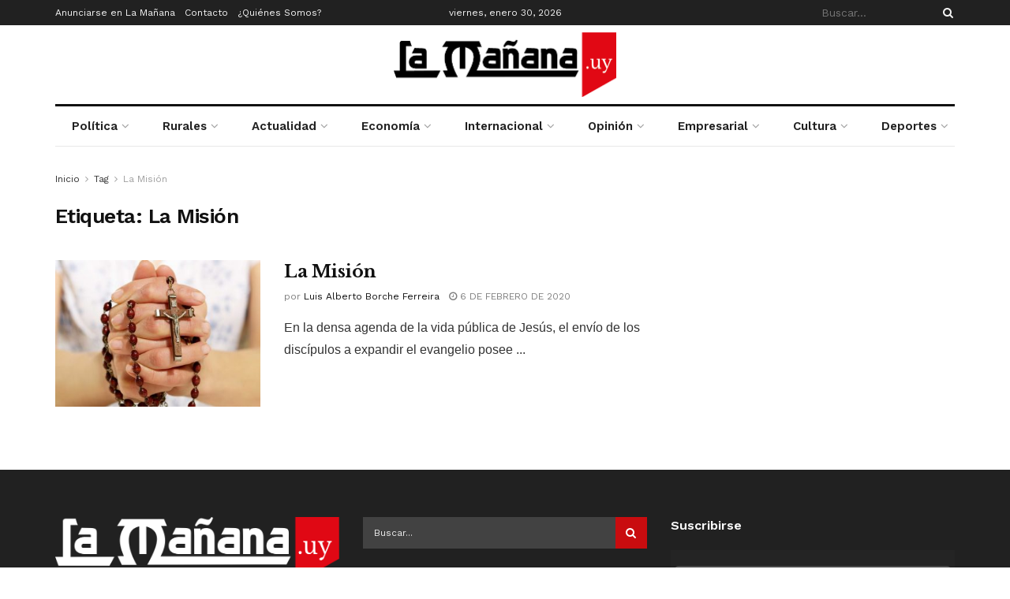

--- FILE ---
content_type: text/html; charset=UTF-8
request_url: https://www.xn--lamaana-7za.uy/tag/la-mision/
body_size: 29605
content:
<!doctype html>
<!--[if lt IE 7]> <html class="no-js lt-ie9 lt-ie8 lt-ie7" dir="ltr" lang="es" prefix="og: https://ogp.me/ns#"> <![endif]-->
<!--[if IE 7]>    <html class="no-js lt-ie9 lt-ie8" dir="ltr" lang="es" prefix="og: https://ogp.me/ns#"> <![endif]-->
<!--[if IE 8]>    <html class="no-js lt-ie9" dir="ltr" lang="es" prefix="og: https://ogp.me/ns#"> <![endif]-->
<!--[if IE 9]>    <html class="no-js lt-ie10" dir="ltr" lang="es" prefix="og: https://ogp.me/ns#"> <![endif]-->
<!--[if gt IE 8]><!--> <html class="no-js" dir="ltr" lang="es" prefix="og: https://ogp.me/ns#"> <!--<![endif]-->
<head>
    <meta http-equiv="Content-Type" content="text/html; charset=UTF-8" />
    <meta name='viewport' content='width=device-width, initial-scale=1, user-scalable=yes' />
    <link rel="profile" href="https://gmpg.org/xfn/11" />
    <link rel="pingback" href="https://www.xn--lamaana-7za.uy/xmlrpc.php" />
    <title>La Misión | La Mañana</title>

		<!-- All in One SEO 4.7.4.2 - aioseo.com -->
		<meta name="robots" content="max-image-preview:large" />
		<meta name="google-site-verification" content="OoKq5MtKR-R1Jz4PP_nlF0u7Lvs3AXi-Sk9afna0ecI" />
		<link rel="canonical" href="https://www.xn--lamaana-7za.uy/tag/la-mision/" />
		<meta name="generator" content="All in One SEO (AIOSEO) 4.7.4.2" />
		<meta name="google" content="nositelinkssearchbox" />
		<script type="application/ld+json" class="aioseo-schema">
			{"@context":"https:\/\/schema.org","@graph":[{"@type":"BreadcrumbList","@id":"https:\/\/www.xn--lamaana-7za.uy\/tag\/la-mision\/#breadcrumblist","itemListElement":[{"@type":"ListItem","@id":"https:\/\/www.xn--lamaana-7za.uy\/#listItem","position":1,"name":"Hogar","item":"https:\/\/www.xn--lamaana-7za.uy\/","nextItem":"https:\/\/www.xn--lamaana-7za.uy\/tag\/la-mision\/#listItem"},{"@type":"ListItem","@id":"https:\/\/www.xn--lamaana-7za.uy\/tag\/la-mision\/#listItem","position":2,"name":"La Misi\u00f3n","previousItem":"https:\/\/www.xn--lamaana-7za.uy\/#listItem"}]},{"@type":"CollectionPage","@id":"https:\/\/www.xn--lamaana-7za.uy\/tag\/la-mision\/#collectionpage","url":"https:\/\/www.xn--lamaana-7za.uy\/tag\/la-mision\/","name":"La Misi\u00f3n | La Ma\u00f1ana","inLanguage":"es-ES","isPartOf":{"@id":"https:\/\/www.xn--lamaana-7za.uy\/#website"},"breadcrumb":{"@id":"https:\/\/www.xn--lamaana-7za.uy\/tag\/la-mision\/#breadcrumblist"}},{"@type":"Organization","@id":"https:\/\/www.xn--lamaana-7za.uy\/#organization","name":"La Ma\u00f1ana","description":"Semanario La Ma\u00f1ana, Uruguay.","url":"https:\/\/www.xn--lamaana-7za.uy\/","logo":{"@type":"ImageObject","url":"https:\/\/www.xn--lamaana-7za.uy\/wp-content\/uploads\/2021\/06\/logo-e1654137514526.png","@id":"https:\/\/www.xn--lamaana-7za.uy\/tag\/la-mision\/#organizationLogo","width":300,"height":88,"caption":"La ma\u00f1ana"},"image":{"@id":"https:\/\/www.xn--lamaana-7za.uy\/tag\/la-mision\/#organizationLogo"},"sameAs":["https:\/\/www.facebook.com\/lamananauy","https:\/\/twitter.com\/Uruguaylamanana","https:\/\/www.instagram.com\/uruguaylamanana\/"]},{"@type":"WebSite","@id":"https:\/\/www.xn--lamaana-7za.uy\/#website","url":"https:\/\/www.xn--lamaana-7za.uy\/","name":"La Ma\u00f1ana","description":"Semanario La Ma\u00f1ana, Uruguay.","inLanguage":"es-ES","publisher":{"@id":"https:\/\/www.xn--lamaana-7za.uy\/#organization"}}]}
		</script>
		<!-- All in One SEO -->

<meta property="og:type" content="website">
<meta property="og:title" content="La Mañana">
<meta property="og:site_name" content="La Mañana">
<meta property="og:description" content="La Misión">
<meta property="og:url" content="https://www.xn--lamaana-7za.uy/tag/la-mision">
<meta property="og:locale" content="es_ES">
<meta property="og:image" content="https://www.xn--lamaana-7za.uy/wp-content/uploads/2020/02/WhatsApp-Image-2020-02-05-at-23.04.40-e1580955661688.jpeg">
<meta property="og:image:height" content="641">
<meta property="og:image:width" content="1140">
<meta name="twitter:card" content="summary">
<meta name="twitter:url" content="https://www.xn--lamaana-7za.uy/tag/la-mision">
<meta name="twitter:title" content="La Mañana">
<meta name="twitter:description" content="La Misión">
<meta name="twitter:image" content="https://www.xn--lamaana-7za.uy/wp-content/uploads/2020/02/WhatsApp-Image-2020-02-05-at-23.04.40-e1580955661688.jpeg">
<meta name="twitter:image:width" content="1140">
<meta name="twitter:image:height" content="641">
			<script type="text/javascript">
			  var jnews_ajax_url = '/?ajax-request=jnews'
			</script>
			<script type="text/javascript">;window.jnews=window.jnews||{},window.jnews.library=window.jnews.library||{},window.jnews.library=function(){"use strict";var e=this;e.win=window,e.doc=document,e.noop=function(){},e.globalBody=e.doc.getElementsByTagName("body")[0],e.globalBody=e.globalBody?e.globalBody:e.doc,e.win.jnewsDataStorage=e.win.jnewsDataStorage||{_storage:new WeakMap,put:function(e,t,n){this._storage.has(e)||this._storage.set(e,new Map),this._storage.get(e).set(t,n)},get:function(e,t){return this._storage.get(e).get(t)},has:function(e,t){return this._storage.has(e)&&this._storage.get(e).has(t)},remove:function(e,t){var n=this._storage.get(e).delete(t);return 0===!this._storage.get(e).size&&this._storage.delete(e),n}},e.windowWidth=function(){return e.win.innerWidth||e.docEl.clientWidth||e.globalBody.clientWidth},e.windowHeight=function(){return e.win.innerHeight||e.docEl.clientHeight||e.globalBody.clientHeight},e.requestAnimationFrame=e.win.requestAnimationFrame||e.win.webkitRequestAnimationFrame||e.win.mozRequestAnimationFrame||e.win.msRequestAnimationFrame||window.oRequestAnimationFrame||function(e){return setTimeout(e,1e3/60)},e.cancelAnimationFrame=e.win.cancelAnimationFrame||e.win.webkitCancelAnimationFrame||e.win.webkitCancelRequestAnimationFrame||e.win.mozCancelAnimationFrame||e.win.msCancelRequestAnimationFrame||e.win.oCancelRequestAnimationFrame||function(e){clearTimeout(e)},e.classListSupport="classList"in document.createElement("_"),e.hasClass=e.classListSupport?function(e,t){return e.classList.contains(t)}:function(e,t){return e.className.indexOf(t)>=0},e.addClass=e.classListSupport?function(t,n){e.hasClass(t,n)||t.classList.add(n)}:function(t,n){e.hasClass(t,n)||(t.className+=" "+n)},e.removeClass=e.classListSupport?function(t,n){e.hasClass(t,n)&&t.classList.remove(n)}:function(t,n){e.hasClass(t,n)&&(t.className=t.className.replace(n,""))},e.objKeys=function(e){var t=[];for(var n in e)Object.prototype.hasOwnProperty.call(e,n)&&t.push(n);return t},e.isObjectSame=function(e,t){var n=!0;return JSON.stringify(e)!==JSON.stringify(t)&&(n=!1),n},e.extend=function(){for(var e,t,n,o=arguments[0]||{},i=1,a=arguments.length;i<a;i++)if(null!==(e=arguments[i]))for(t in e)o!==(n=e[t])&&void 0!==n&&(o[t]=n);return o},e.dataStorage=e.win.jnewsDataStorage,e.isVisible=function(e){return 0!==e.offsetWidth&&0!==e.offsetHeight||e.getBoundingClientRect().length},e.getHeight=function(e){return e.offsetHeight||e.clientHeight||e.getBoundingClientRect().height},e.getWidth=function(e){return e.offsetWidth||e.clientWidth||e.getBoundingClientRect().width},e.supportsPassive=!1;try{var t=Object.defineProperty({},"passive",{get:function(){e.supportsPassive=!0}});"createEvent"in e.doc?e.win.addEventListener("test",null,t):"fireEvent"in e.doc&&e.win.attachEvent("test",null)}catch(e){}e.passiveOption=!!e.supportsPassive&&{passive:!0},e.setStorage=function(e,t){e="jnews-"+e;var n={expired:Math.floor(((new Date).getTime()+432e5)/1e3)};t=Object.assign(n,t);localStorage.setItem(e,JSON.stringify(t))},e.getStorage=function(e){e="jnews-"+e;var t=localStorage.getItem(e);return null!==t&&0<t.length?JSON.parse(localStorage.getItem(e)):{}},e.expiredStorage=function(){var t,n="jnews-";for(var o in localStorage)o.indexOf(n)>-1&&"undefined"!==(t=e.getStorage(o.replace(n,""))).expired&&t.expired<Math.floor((new Date).getTime()/1e3)&&localStorage.removeItem(o)},e.addEvents=function(t,n,o){for(var i in n){var a=["touchstart","touchmove"].indexOf(i)>=0&&!o&&e.passiveOption;"createEvent"in e.doc?t.addEventListener(i,n[i],a):"fireEvent"in e.doc&&t.attachEvent("on"+i,n[i])}},e.removeEvents=function(t,n){for(var o in n)"createEvent"in e.doc?t.removeEventListener(o,n[o]):"fireEvent"in e.doc&&t.detachEvent("on"+o,n[o])},e.triggerEvents=function(t,n,o){var i;o=o||{detail:null};return"createEvent"in e.doc?(!(i=e.doc.createEvent("CustomEvent")||new CustomEvent(n)).initCustomEvent||i.initCustomEvent(n,!0,!1,o),void t.dispatchEvent(i)):"fireEvent"in e.doc?((i=e.doc.createEventObject()).eventType=n,void t.fireEvent("on"+i.eventType,i)):void 0},e.getParents=function(t,n){void 0===n&&(n=e.doc);for(var o=[],i=t.parentNode,a=!1;!a;)if(i){var r=i;r.querySelectorAll(n).length?a=!0:(o.push(r),i=r.parentNode)}else o=[],a=!0;return o},e.forEach=function(e,t,n){for(var o=0,i=e.length;o<i;o++)t.call(n,e[o],o)},e.getText=function(e){return e.innerText||e.textContent},e.setText=function(e,t){var n="object"==typeof t?t.innerText||t.textContent:t;e.innerText&&(e.innerText=n),e.textContent&&(e.textContent=n)},e.httpBuildQuery=function(t){return e.objKeys(t).reduce(function t(n){var o=arguments.length>1&&void 0!==arguments[1]?arguments[1]:null;return function(i,a){var r=n[a];a=encodeURIComponent(a);var s=o?"".concat(o,"[").concat(a,"]"):a;return null==r||"function"==typeof r?(i.push("".concat(s,"=")),i):["number","boolean","string"].includes(typeof r)?(i.push("".concat(s,"=").concat(encodeURIComponent(r))),i):(i.push(e.objKeys(r).reduce(t(r,s),[]).join("&")),i)}}(t),[]).join("&")},e.get=function(t,n,o,i){return o="function"==typeof o?o:e.noop,e.ajax("GET",t,n,o,i)},e.post=function(t,n,o,i){return o="function"==typeof o?o:e.noop,e.ajax("POST",t,n,o,i)},e.ajax=function(t,n,o,i,a){var r=new XMLHttpRequest,s=n,c=e.httpBuildQuery(o);if(t=-1!=["GET","POST"].indexOf(t)?t:"GET",r.open(t,s+("GET"==t?"?"+c:""),!0),"POST"==t&&r.setRequestHeader("Content-type","application/x-www-form-urlencoded"),r.setRequestHeader("X-Requested-With","XMLHttpRequest"),r.onreadystatechange=function(){4===r.readyState&&200<=r.status&&300>r.status&&"function"==typeof i&&i.call(void 0,r.response)},void 0!==a&&!a){return{xhr:r,send:function(){r.send("POST"==t?c:null)}}}return r.send("POST"==t?c:null),{xhr:r}},e.scrollTo=function(t,n,o){function i(e,t,n){this.start=this.position(),this.change=e-this.start,this.currentTime=0,this.increment=20,this.duration=void 0===n?500:n,this.callback=t,this.finish=!1,this.animateScroll()}return Math.easeInOutQuad=function(e,t,n,o){return(e/=o/2)<1?n/2*e*e+t:-n/2*(--e*(e-2)-1)+t},i.prototype.stop=function(){this.finish=!0},i.prototype.move=function(t){e.doc.documentElement.scrollTop=t,e.globalBody.parentNode.scrollTop=t,e.globalBody.scrollTop=t},i.prototype.position=function(){return e.doc.documentElement.scrollTop||e.globalBody.parentNode.scrollTop||e.globalBody.scrollTop},i.prototype.animateScroll=function(){this.currentTime+=this.increment;var t=Math.easeInOutQuad(this.currentTime,this.start,this.change,this.duration);this.move(t),this.currentTime<this.duration&&!this.finish?e.requestAnimationFrame.call(e.win,this.animateScroll.bind(this)):this.callback&&"function"==typeof this.callback&&this.callback()},new i(t,n,o)},e.unwrap=function(t){var n,o=t;e.forEach(t,(function(e,t){n?n+=e:n=e})),o.replaceWith(n)},e.performance={start:function(e){performance.mark(e+"Start")},stop:function(e){performance.mark(e+"End"),performance.measure(e,e+"Start",e+"End")}},e.fps=function(){var t=0,n=0,o=0;!function(){var i=t=0,a=0,r=0,s=document.getElementById("fpsTable"),c=function(t){void 0===document.getElementsByTagName("body")[0]?e.requestAnimationFrame.call(e.win,(function(){c(t)})):document.getElementsByTagName("body")[0].appendChild(t)};null===s&&((s=document.createElement("div")).style.position="fixed",s.style.top="120px",s.style.left="10px",s.style.width="100px",s.style.height="20px",s.style.border="1px solid black",s.style.fontSize="11px",s.style.zIndex="100000",s.style.backgroundColor="white",s.id="fpsTable",c(s));var l=function(){o++,n=Date.now(),(a=(o/(r=(n-t)/1e3)).toPrecision(2))!=i&&(i=a,s.innerHTML=i+"fps"),1<r&&(t=n,o=0),e.requestAnimationFrame.call(e.win,l)};l()}()},e.instr=function(e,t){for(var n=0;n<t.length;n++)if(-1!==e.toLowerCase().indexOf(t[n].toLowerCase()))return!0},e.winLoad=function(t,n){function o(o){if("complete"===e.doc.readyState||"interactive"===e.doc.readyState)return!o||n?setTimeout(t,n||1):t(o),1}o()||e.addEvents(e.win,{load:o})},e.docReady=function(t,n){function o(o){if("complete"===e.doc.readyState||"interactive"===e.doc.readyState)return!o||n?setTimeout(t,n||1):t(o),1}o()||e.addEvents(e.doc,{DOMContentLoaded:o})},e.fireOnce=function(){e.docReady((function(){e.assets=e.assets||[],e.assets.length&&(e.boot(),e.load_assets())}),50)},e.boot=function(){e.length&&e.doc.querySelectorAll("style[media]").forEach((function(e){"not all"==e.getAttribute("media")&&e.removeAttribute("media")}))},e.create_js=function(t,n){var o=e.doc.createElement("script");switch(o.setAttribute("src",t),n){case"defer":o.setAttribute("defer",!0);break;case"async":o.setAttribute("async",!0);break;case"deferasync":o.setAttribute("defer",!0),o.setAttribute("async",!0)}e.globalBody.appendChild(o)},e.load_assets=function(){"object"==typeof e.assets&&e.forEach(e.assets.slice(0),(function(t,n){var o="";t.defer&&(o+="defer"),t.async&&(o+="async"),e.create_js(t.url,o);var i=e.assets.indexOf(t);i>-1&&e.assets.splice(i,1)})),e.assets=jnewsoption.au_scripts=window.jnewsads=[]},e.setCookie=function(e,t,n){var o="";if(n){var i=new Date;i.setTime(i.getTime()+24*n*60*60*1e3),o="; expires="+i.toUTCString()}document.cookie=e+"="+(t||"")+o+"; path=/"},e.getCookie=function(e){for(var t=e+"=",n=document.cookie.split(";"),o=0;o<n.length;o++){for(var i=n[o];" "==i.charAt(0);)i=i.substring(1,i.length);if(0==i.indexOf(t))return i.substring(t.length,i.length)}return null},e.eraseCookie=function(e){document.cookie=e+"=; Path=/; Expires=Thu, 01 Jan 1970 00:00:01 GMT;"},e.docReady((function(){e.globalBody=e.globalBody==e.doc?e.doc.getElementsByTagName("body")[0]:e.globalBody,e.globalBody=e.globalBody?e.globalBody:e.doc})),e.winLoad((function(){e.winLoad((function(){var t=!1;if(void 0!==window.jnewsadmin)if(void 0!==window.file_version_checker){var n=e.objKeys(window.file_version_checker);n.length?n.forEach((function(e){t||"10.0.4"===window.file_version_checker[e]||(t=!0)})):t=!0}else t=!0;t&&(window.jnewsHelper.getMessage(),window.jnewsHelper.getNotice())}),2500)}))},window.jnews.library=new window.jnews.library;</script><link rel='dns-prefetch' href='//fonts.googleapis.com' />
<link rel='preconnect' href='https://fonts.gstatic.com' />
<link rel="alternate" type="application/rss+xml" title="La Mañana &raquo; Feed" href="https://www.xn--lamaana-7za.uy/feed/" />
<link rel="alternate" type="application/rss+xml" title="La Mañana &raquo; Feed de los comentarios" href="https://www.xn--lamaana-7za.uy/comments/feed/" />
<link rel="alternate" type="application/rss+xml" title="La Mañana &raquo; Etiqueta La Misión del feed" href="https://www.xn--lamaana-7za.uy/tag/la-mision/feed/" />
		<!-- This site uses the Google Analytics by MonsterInsights plugin v9.2.1 - Using Analytics tracking - https://www.monsterinsights.com/ -->
							<script src="//www.googletagmanager.com/gtag/js?id=G-BD3Y7YKDVK"  data-cfasync="false" data-wpfc-render="false" type="text/javascript" async></script>
			<script data-cfasync="false" data-wpfc-render="false" type="text/javascript">
				var mi_version = '9.2.1';
				var mi_track_user = true;
				var mi_no_track_reason = '';
								var MonsterInsightsDefaultLocations = {"page_location":"https:\/\/www.xn--lamaana-7za.uy\/tag\/la-mision\/"};
				if ( typeof MonsterInsightsPrivacyGuardFilter === 'function' ) {
					var MonsterInsightsLocations = (typeof MonsterInsightsExcludeQuery === 'object') ? MonsterInsightsPrivacyGuardFilter( MonsterInsightsExcludeQuery ) : MonsterInsightsPrivacyGuardFilter( MonsterInsightsDefaultLocations );
				} else {
					var MonsterInsightsLocations = (typeof MonsterInsightsExcludeQuery === 'object') ? MonsterInsightsExcludeQuery : MonsterInsightsDefaultLocations;
				}

								var disableStrs = [
										'ga-disable-G-BD3Y7YKDVK',
									];

				/* Function to detect opted out users */
				function __gtagTrackerIsOptedOut() {
					for (var index = 0; index < disableStrs.length; index++) {
						if (document.cookie.indexOf(disableStrs[index] + '=true') > -1) {
							return true;
						}
					}

					return false;
				}

				/* Disable tracking if the opt-out cookie exists. */
				if (__gtagTrackerIsOptedOut()) {
					for (var index = 0; index < disableStrs.length; index++) {
						window[disableStrs[index]] = true;
					}
				}

				/* Opt-out function */
				function __gtagTrackerOptout() {
					for (var index = 0; index < disableStrs.length; index++) {
						document.cookie = disableStrs[index] + '=true; expires=Thu, 31 Dec 2099 23:59:59 UTC; path=/';
						window[disableStrs[index]] = true;
					}
				}

				if ('undefined' === typeof gaOptout) {
					function gaOptout() {
						__gtagTrackerOptout();
					}
				}
								window.dataLayer = window.dataLayer || [];

				window.MonsterInsightsDualTracker = {
					helpers: {},
					trackers: {},
				};
				if (mi_track_user) {
					function __gtagDataLayer() {
						dataLayer.push(arguments);
					}

					function __gtagTracker(type, name, parameters) {
						if (!parameters) {
							parameters = {};
						}

						if (parameters.send_to) {
							__gtagDataLayer.apply(null, arguments);
							return;
						}

						if (type === 'event') {
														parameters.send_to = monsterinsights_frontend.v4_id;
							var hookName = name;
							if (typeof parameters['event_category'] !== 'undefined') {
								hookName = parameters['event_category'] + ':' + name;
							}

							if (typeof MonsterInsightsDualTracker.trackers[hookName] !== 'undefined') {
								MonsterInsightsDualTracker.trackers[hookName](parameters);
							} else {
								__gtagDataLayer('event', name, parameters);
							}
							
						} else {
							__gtagDataLayer.apply(null, arguments);
						}
					}

					__gtagTracker('js', new Date());
					__gtagTracker('set', {
						'developer_id.dZGIzZG': true,
											});
					if ( MonsterInsightsLocations.page_location ) {
						__gtagTracker('set', MonsterInsightsLocations);
					}
										__gtagTracker('config', 'G-BD3Y7YKDVK', {"forceSSL":"true","link_attribution":"true"} );
															window.gtag = __gtagTracker;										(function () {
						/* https://developers.google.com/analytics/devguides/collection/analyticsjs/ */
						/* ga and __gaTracker compatibility shim. */
						var noopfn = function () {
							return null;
						};
						var newtracker = function () {
							return new Tracker();
						};
						var Tracker = function () {
							return null;
						};
						var p = Tracker.prototype;
						p.get = noopfn;
						p.set = noopfn;
						p.send = function () {
							var args = Array.prototype.slice.call(arguments);
							args.unshift('send');
							__gaTracker.apply(null, args);
						};
						var __gaTracker = function () {
							var len = arguments.length;
							if (len === 0) {
								return;
							}
							var f = arguments[len - 1];
							if (typeof f !== 'object' || f === null || typeof f.hitCallback !== 'function') {
								if ('send' === arguments[0]) {
									var hitConverted, hitObject = false, action;
									if ('event' === arguments[1]) {
										if ('undefined' !== typeof arguments[3]) {
											hitObject = {
												'eventAction': arguments[3],
												'eventCategory': arguments[2],
												'eventLabel': arguments[4],
												'value': arguments[5] ? arguments[5] : 1,
											}
										}
									}
									if ('pageview' === arguments[1]) {
										if ('undefined' !== typeof arguments[2]) {
											hitObject = {
												'eventAction': 'page_view',
												'page_path': arguments[2],
											}
										}
									}
									if (typeof arguments[2] === 'object') {
										hitObject = arguments[2];
									}
									if (typeof arguments[5] === 'object') {
										Object.assign(hitObject, arguments[5]);
									}
									if ('undefined' !== typeof arguments[1].hitType) {
										hitObject = arguments[1];
										if ('pageview' === hitObject.hitType) {
											hitObject.eventAction = 'page_view';
										}
									}
									if (hitObject) {
										action = 'timing' === arguments[1].hitType ? 'timing_complete' : hitObject.eventAction;
										hitConverted = mapArgs(hitObject);
										__gtagTracker('event', action, hitConverted);
									}
								}
								return;
							}

							function mapArgs(args) {
								var arg, hit = {};
								var gaMap = {
									'eventCategory': 'event_category',
									'eventAction': 'event_action',
									'eventLabel': 'event_label',
									'eventValue': 'event_value',
									'nonInteraction': 'non_interaction',
									'timingCategory': 'event_category',
									'timingVar': 'name',
									'timingValue': 'value',
									'timingLabel': 'event_label',
									'page': 'page_path',
									'location': 'page_location',
									'title': 'page_title',
									'referrer' : 'page_referrer',
								};
								for (arg in args) {
																		if (!(!args.hasOwnProperty(arg) || !gaMap.hasOwnProperty(arg))) {
										hit[gaMap[arg]] = args[arg];
									} else {
										hit[arg] = args[arg];
									}
								}
								return hit;
							}

							try {
								f.hitCallback();
							} catch (ex) {
							}
						};
						__gaTracker.create = newtracker;
						__gaTracker.getByName = newtracker;
						__gaTracker.getAll = function () {
							return [];
						};
						__gaTracker.remove = noopfn;
						__gaTracker.loaded = true;
						window['__gaTracker'] = __gaTracker;
					})();
									} else {
										console.log("");
					(function () {
						function __gtagTracker() {
							return null;
						}

						window['__gtagTracker'] = __gtagTracker;
						window['gtag'] = __gtagTracker;
					})();
									}
			</script>
				<!-- / Google Analytics by MonsterInsights -->
		<script type="text/javascript">
/* <![CDATA[ */
window._wpemojiSettings = {"baseUrl":"https:\/\/s.w.org\/images\/core\/emoji\/15.0.3\/72x72\/","ext":".png","svgUrl":"https:\/\/s.w.org\/images\/core\/emoji\/15.0.3\/svg\/","svgExt":".svg","source":{"concatemoji":"https:\/\/www.xn--lamaana-7za.uy\/wp-includes\/js\/wp-emoji-release.min.js?ver=6.6.4"}};
/*! This file is auto-generated */
!function(i,n){var o,s,e;function c(e){try{var t={supportTests:e,timestamp:(new Date).valueOf()};sessionStorage.setItem(o,JSON.stringify(t))}catch(e){}}function p(e,t,n){e.clearRect(0,0,e.canvas.width,e.canvas.height),e.fillText(t,0,0);var t=new Uint32Array(e.getImageData(0,0,e.canvas.width,e.canvas.height).data),r=(e.clearRect(0,0,e.canvas.width,e.canvas.height),e.fillText(n,0,0),new Uint32Array(e.getImageData(0,0,e.canvas.width,e.canvas.height).data));return t.every(function(e,t){return e===r[t]})}function u(e,t,n){switch(t){case"flag":return n(e,"\ud83c\udff3\ufe0f\u200d\u26a7\ufe0f","\ud83c\udff3\ufe0f\u200b\u26a7\ufe0f")?!1:!n(e,"\ud83c\uddfa\ud83c\uddf3","\ud83c\uddfa\u200b\ud83c\uddf3")&&!n(e,"\ud83c\udff4\udb40\udc67\udb40\udc62\udb40\udc65\udb40\udc6e\udb40\udc67\udb40\udc7f","\ud83c\udff4\u200b\udb40\udc67\u200b\udb40\udc62\u200b\udb40\udc65\u200b\udb40\udc6e\u200b\udb40\udc67\u200b\udb40\udc7f");case"emoji":return!n(e,"\ud83d\udc26\u200d\u2b1b","\ud83d\udc26\u200b\u2b1b")}return!1}function f(e,t,n){var r="undefined"!=typeof WorkerGlobalScope&&self instanceof WorkerGlobalScope?new OffscreenCanvas(300,150):i.createElement("canvas"),a=r.getContext("2d",{willReadFrequently:!0}),o=(a.textBaseline="top",a.font="600 32px Arial",{});return e.forEach(function(e){o[e]=t(a,e,n)}),o}function t(e){var t=i.createElement("script");t.src=e,t.defer=!0,i.head.appendChild(t)}"undefined"!=typeof Promise&&(o="wpEmojiSettingsSupports",s=["flag","emoji"],n.supports={everything:!0,everythingExceptFlag:!0},e=new Promise(function(e){i.addEventListener("DOMContentLoaded",e,{once:!0})}),new Promise(function(t){var n=function(){try{var e=JSON.parse(sessionStorage.getItem(o));if("object"==typeof e&&"number"==typeof e.timestamp&&(new Date).valueOf()<e.timestamp+604800&&"object"==typeof e.supportTests)return e.supportTests}catch(e){}return null}();if(!n){if("undefined"!=typeof Worker&&"undefined"!=typeof OffscreenCanvas&&"undefined"!=typeof URL&&URL.createObjectURL&&"undefined"!=typeof Blob)try{var e="postMessage("+f.toString()+"("+[JSON.stringify(s),u.toString(),p.toString()].join(",")+"));",r=new Blob([e],{type:"text/javascript"}),a=new Worker(URL.createObjectURL(r),{name:"wpTestEmojiSupports"});return void(a.onmessage=function(e){c(n=e.data),a.terminate(),t(n)})}catch(e){}c(n=f(s,u,p))}t(n)}).then(function(e){for(var t in e)n.supports[t]=e[t],n.supports.everything=n.supports.everything&&n.supports[t],"flag"!==t&&(n.supports.everythingExceptFlag=n.supports.everythingExceptFlag&&n.supports[t]);n.supports.everythingExceptFlag=n.supports.everythingExceptFlag&&!n.supports.flag,n.DOMReady=!1,n.readyCallback=function(){n.DOMReady=!0}}).then(function(){return e}).then(function(){var e;n.supports.everything||(n.readyCallback(),(e=n.source||{}).concatemoji?t(e.concatemoji):e.wpemoji&&e.twemoji&&(t(e.twemoji),t(e.wpemoji)))}))}((window,document),window._wpemojiSettings);
/* ]]> */
</script>

<style id='wp-emoji-styles-inline-css' type='text/css'>

	img.wp-smiley, img.emoji {
		display: inline !important;
		border: none !important;
		box-shadow: none !important;
		height: 1em !important;
		width: 1em !important;
		margin: 0 0.07em !important;
		vertical-align: -0.1em !important;
		background: none !important;
		padding: 0 !important;
	}
</style>
<link rel='stylesheet' id='wp-block-library-css' href='https://www.xn--lamaana-7za.uy/wp-includes/css/dist/block-library/style.min.css?ver=6.6.4' type='text/css' media='all' />
<style id='classic-theme-styles-inline-css' type='text/css'>
/*! This file is auto-generated */
.wp-block-button__link{color:#fff;background-color:#32373c;border-radius:9999px;box-shadow:none;text-decoration:none;padding:calc(.667em + 2px) calc(1.333em + 2px);font-size:1.125em}.wp-block-file__button{background:#32373c;color:#fff;text-decoration:none}
</style>
<style id='global-styles-inline-css' type='text/css'>
:root{--wp--preset--aspect-ratio--square: 1;--wp--preset--aspect-ratio--4-3: 4/3;--wp--preset--aspect-ratio--3-4: 3/4;--wp--preset--aspect-ratio--3-2: 3/2;--wp--preset--aspect-ratio--2-3: 2/3;--wp--preset--aspect-ratio--16-9: 16/9;--wp--preset--aspect-ratio--9-16: 9/16;--wp--preset--color--black: #000000;--wp--preset--color--cyan-bluish-gray: #abb8c3;--wp--preset--color--white: #ffffff;--wp--preset--color--pale-pink: #f78da7;--wp--preset--color--vivid-red: #cf2e2e;--wp--preset--color--luminous-vivid-orange: #ff6900;--wp--preset--color--luminous-vivid-amber: #fcb900;--wp--preset--color--light-green-cyan: #7bdcb5;--wp--preset--color--vivid-green-cyan: #00d084;--wp--preset--color--pale-cyan-blue: #8ed1fc;--wp--preset--color--vivid-cyan-blue: #0693e3;--wp--preset--color--vivid-purple: #9b51e0;--wp--preset--gradient--vivid-cyan-blue-to-vivid-purple: linear-gradient(135deg,rgba(6,147,227,1) 0%,rgb(155,81,224) 100%);--wp--preset--gradient--light-green-cyan-to-vivid-green-cyan: linear-gradient(135deg,rgb(122,220,180) 0%,rgb(0,208,130) 100%);--wp--preset--gradient--luminous-vivid-amber-to-luminous-vivid-orange: linear-gradient(135deg,rgba(252,185,0,1) 0%,rgba(255,105,0,1) 100%);--wp--preset--gradient--luminous-vivid-orange-to-vivid-red: linear-gradient(135deg,rgba(255,105,0,1) 0%,rgb(207,46,46) 100%);--wp--preset--gradient--very-light-gray-to-cyan-bluish-gray: linear-gradient(135deg,rgb(238,238,238) 0%,rgb(169,184,195) 100%);--wp--preset--gradient--cool-to-warm-spectrum: linear-gradient(135deg,rgb(74,234,220) 0%,rgb(151,120,209) 20%,rgb(207,42,186) 40%,rgb(238,44,130) 60%,rgb(251,105,98) 80%,rgb(254,248,76) 100%);--wp--preset--gradient--blush-light-purple: linear-gradient(135deg,rgb(255,206,236) 0%,rgb(152,150,240) 100%);--wp--preset--gradient--blush-bordeaux: linear-gradient(135deg,rgb(254,205,165) 0%,rgb(254,45,45) 50%,rgb(107,0,62) 100%);--wp--preset--gradient--luminous-dusk: linear-gradient(135deg,rgb(255,203,112) 0%,rgb(199,81,192) 50%,rgb(65,88,208) 100%);--wp--preset--gradient--pale-ocean: linear-gradient(135deg,rgb(255,245,203) 0%,rgb(182,227,212) 50%,rgb(51,167,181) 100%);--wp--preset--gradient--electric-grass: linear-gradient(135deg,rgb(202,248,128) 0%,rgb(113,206,126) 100%);--wp--preset--gradient--midnight: linear-gradient(135deg,rgb(2,3,129) 0%,rgb(40,116,252) 100%);--wp--preset--font-size--small: 13px;--wp--preset--font-size--medium: 20px;--wp--preset--font-size--large: 36px;--wp--preset--font-size--x-large: 42px;--wp--preset--spacing--20: 0.44rem;--wp--preset--spacing--30: 0.67rem;--wp--preset--spacing--40: 1rem;--wp--preset--spacing--50: 1.5rem;--wp--preset--spacing--60: 2.25rem;--wp--preset--spacing--70: 3.38rem;--wp--preset--spacing--80: 5.06rem;--wp--preset--shadow--natural: 6px 6px 9px rgba(0, 0, 0, 0.2);--wp--preset--shadow--deep: 12px 12px 50px rgba(0, 0, 0, 0.4);--wp--preset--shadow--sharp: 6px 6px 0px rgba(0, 0, 0, 0.2);--wp--preset--shadow--outlined: 6px 6px 0px -3px rgba(255, 255, 255, 1), 6px 6px rgba(0, 0, 0, 1);--wp--preset--shadow--crisp: 6px 6px 0px rgba(0, 0, 0, 1);}:where(.is-layout-flex){gap: 0.5em;}:where(.is-layout-grid){gap: 0.5em;}body .is-layout-flex{display: flex;}.is-layout-flex{flex-wrap: wrap;align-items: center;}.is-layout-flex > :is(*, div){margin: 0;}body .is-layout-grid{display: grid;}.is-layout-grid > :is(*, div){margin: 0;}:where(.wp-block-columns.is-layout-flex){gap: 2em;}:where(.wp-block-columns.is-layout-grid){gap: 2em;}:where(.wp-block-post-template.is-layout-flex){gap: 1.25em;}:where(.wp-block-post-template.is-layout-grid){gap: 1.25em;}.has-black-color{color: var(--wp--preset--color--black) !important;}.has-cyan-bluish-gray-color{color: var(--wp--preset--color--cyan-bluish-gray) !important;}.has-white-color{color: var(--wp--preset--color--white) !important;}.has-pale-pink-color{color: var(--wp--preset--color--pale-pink) !important;}.has-vivid-red-color{color: var(--wp--preset--color--vivid-red) !important;}.has-luminous-vivid-orange-color{color: var(--wp--preset--color--luminous-vivid-orange) !important;}.has-luminous-vivid-amber-color{color: var(--wp--preset--color--luminous-vivid-amber) !important;}.has-light-green-cyan-color{color: var(--wp--preset--color--light-green-cyan) !important;}.has-vivid-green-cyan-color{color: var(--wp--preset--color--vivid-green-cyan) !important;}.has-pale-cyan-blue-color{color: var(--wp--preset--color--pale-cyan-blue) !important;}.has-vivid-cyan-blue-color{color: var(--wp--preset--color--vivid-cyan-blue) !important;}.has-vivid-purple-color{color: var(--wp--preset--color--vivid-purple) !important;}.has-black-background-color{background-color: var(--wp--preset--color--black) !important;}.has-cyan-bluish-gray-background-color{background-color: var(--wp--preset--color--cyan-bluish-gray) !important;}.has-white-background-color{background-color: var(--wp--preset--color--white) !important;}.has-pale-pink-background-color{background-color: var(--wp--preset--color--pale-pink) !important;}.has-vivid-red-background-color{background-color: var(--wp--preset--color--vivid-red) !important;}.has-luminous-vivid-orange-background-color{background-color: var(--wp--preset--color--luminous-vivid-orange) !important;}.has-luminous-vivid-amber-background-color{background-color: var(--wp--preset--color--luminous-vivid-amber) !important;}.has-light-green-cyan-background-color{background-color: var(--wp--preset--color--light-green-cyan) !important;}.has-vivid-green-cyan-background-color{background-color: var(--wp--preset--color--vivid-green-cyan) !important;}.has-pale-cyan-blue-background-color{background-color: var(--wp--preset--color--pale-cyan-blue) !important;}.has-vivid-cyan-blue-background-color{background-color: var(--wp--preset--color--vivid-cyan-blue) !important;}.has-vivid-purple-background-color{background-color: var(--wp--preset--color--vivid-purple) !important;}.has-black-border-color{border-color: var(--wp--preset--color--black) !important;}.has-cyan-bluish-gray-border-color{border-color: var(--wp--preset--color--cyan-bluish-gray) !important;}.has-white-border-color{border-color: var(--wp--preset--color--white) !important;}.has-pale-pink-border-color{border-color: var(--wp--preset--color--pale-pink) !important;}.has-vivid-red-border-color{border-color: var(--wp--preset--color--vivid-red) !important;}.has-luminous-vivid-orange-border-color{border-color: var(--wp--preset--color--luminous-vivid-orange) !important;}.has-luminous-vivid-amber-border-color{border-color: var(--wp--preset--color--luminous-vivid-amber) !important;}.has-light-green-cyan-border-color{border-color: var(--wp--preset--color--light-green-cyan) !important;}.has-vivid-green-cyan-border-color{border-color: var(--wp--preset--color--vivid-green-cyan) !important;}.has-pale-cyan-blue-border-color{border-color: var(--wp--preset--color--pale-cyan-blue) !important;}.has-vivid-cyan-blue-border-color{border-color: var(--wp--preset--color--vivid-cyan-blue) !important;}.has-vivid-purple-border-color{border-color: var(--wp--preset--color--vivid-purple) !important;}.has-vivid-cyan-blue-to-vivid-purple-gradient-background{background: var(--wp--preset--gradient--vivid-cyan-blue-to-vivid-purple) !important;}.has-light-green-cyan-to-vivid-green-cyan-gradient-background{background: var(--wp--preset--gradient--light-green-cyan-to-vivid-green-cyan) !important;}.has-luminous-vivid-amber-to-luminous-vivid-orange-gradient-background{background: var(--wp--preset--gradient--luminous-vivid-amber-to-luminous-vivid-orange) !important;}.has-luminous-vivid-orange-to-vivid-red-gradient-background{background: var(--wp--preset--gradient--luminous-vivid-orange-to-vivid-red) !important;}.has-very-light-gray-to-cyan-bluish-gray-gradient-background{background: var(--wp--preset--gradient--very-light-gray-to-cyan-bluish-gray) !important;}.has-cool-to-warm-spectrum-gradient-background{background: var(--wp--preset--gradient--cool-to-warm-spectrum) !important;}.has-blush-light-purple-gradient-background{background: var(--wp--preset--gradient--blush-light-purple) !important;}.has-blush-bordeaux-gradient-background{background: var(--wp--preset--gradient--blush-bordeaux) !important;}.has-luminous-dusk-gradient-background{background: var(--wp--preset--gradient--luminous-dusk) !important;}.has-pale-ocean-gradient-background{background: var(--wp--preset--gradient--pale-ocean) !important;}.has-electric-grass-gradient-background{background: var(--wp--preset--gradient--electric-grass) !important;}.has-midnight-gradient-background{background: var(--wp--preset--gradient--midnight) !important;}.has-small-font-size{font-size: var(--wp--preset--font-size--small) !important;}.has-medium-font-size{font-size: var(--wp--preset--font-size--medium) !important;}.has-large-font-size{font-size: var(--wp--preset--font-size--large) !important;}.has-x-large-font-size{font-size: var(--wp--preset--font-size--x-large) !important;}
:where(.wp-block-post-template.is-layout-flex){gap: 1.25em;}:where(.wp-block-post-template.is-layout-grid){gap: 1.25em;}
:where(.wp-block-columns.is-layout-flex){gap: 2em;}:where(.wp-block-columns.is-layout-grid){gap: 2em;}
:root :where(.wp-block-pullquote){font-size: 1.5em;line-height: 1.6;}
</style>
<link rel='stylesheet' id='contact-form-7-css' href='https://www.xn--lamaana-7za.uy/wp-content/plugins/contact-form-7/includes/css/styles.css?ver=6.0' type='text/css' media='all' />
<link rel='stylesheet' id='jnews-subscribe-css' href='https://www.xn--lamaana-7za.uy/wp-content/plugins/jnews-subscribe-to-download/assets/css/plugin.css?ver=11.0.1' type='text/css' media='all' />
<link rel='stylesheet' id='elementor-frontend-css' href='https://www.xn--lamaana-7za.uy/wp-content/plugins/elementor/assets/css/frontend.min.css?ver=3.24.7' type='text/css' media='all' />
<link rel='stylesheet' id='jeg_customizer_font-css' href='//fonts.googleapis.com/css?family=Work+Sans%3Aregular%2C600%7CLibre+Baskerville%3Aregular%2Citalic%2C700&#038;display=swap&#038;ver=1.2.6' type='text/css' media='all' />
<link rel='stylesheet' id='jnews-frontend-css' href='https://www.xn--lamaana-7za.uy/wp-content/themes/jnews/assets/dist/frontend.min.css?ver=11.6.5' type='text/css' media='all' />
<link rel='stylesheet' id='jnews-elementor-css' href='https://www.xn--lamaana-7za.uy/wp-content/themes/jnews/assets/css/elementor-frontend.css?ver=11.6.5' type='text/css' media='all' />
<link rel='stylesheet' id='jnews-style-css' href='https://www.xn--lamaana-7za.uy/wp-content/themes/jnews/style.css?ver=11.6.5' type='text/css' media='all' />
<link rel='stylesheet' id='jnews-darkmode-css' href='https://www.xn--lamaana-7za.uy/wp-content/themes/jnews/assets/css/darkmode.css?ver=11.6.5' type='text/css' media='all' />
<link rel='stylesheet' id='jnews-scheme-css' href='https://www.xn--lamaana-7za.uy/wp-content/themes/jnews/data/import/newspaper/scheme.css?ver=11.6.5' type='text/css' media='all' />
<link rel='stylesheet' id='__EPYT__style-css' href='https://www.xn--lamaana-7za.uy/wp-content/plugins/youtube-embed-plus/styles/ytprefs.min.css?ver=14.2.1.2' type='text/css' media='all' />
<style id='__EPYT__style-inline-css' type='text/css'>

                .epyt-gallery-thumb {
                        width: 20%;
                }
                
</style>
<link rel='stylesheet' id='eael-general-css' href='https://www.xn--lamaana-7za.uy/wp-content/plugins/essential-addons-for-elementor-lite/assets/front-end/css/view/general.min.css?ver=6.0.9' type='text/css' media='all' />
<link rel='stylesheet' id='jnews-select-share-css' href='https://www.xn--lamaana-7za.uy/wp-content/plugins/jnews-social-share/assets/css/plugin.css' type='text/css' media='all' />
<script type="text/javascript" src="https://www.xn--lamaana-7za.uy/wp-content/plugins/google-analytics-for-wordpress/assets/js/frontend-gtag.min.js?ver=9.2.1" id="monsterinsights-frontend-script-js" async="async" data-wp-strategy="async"></script>
<script data-cfasync="false" data-wpfc-render="false" type="text/javascript" id='monsterinsights-frontend-script-js-extra'>/* <![CDATA[ */
var monsterinsights_frontend = {"js_events_tracking":"true","download_extensions":"doc,pdf,ppt,zip,xls,docx,pptx,xlsx","inbound_paths":"[{\"path\":\"\\\/go\\\/\",\"label\":\"affiliate\"},{\"path\":\"\\\/recommend\\\/\",\"label\":\"affiliate\"}]","home_url":"https:\/\/www.xn--lamaana-7za.uy","hash_tracking":"false","v4_id":"G-BD3Y7YKDVK"};/* ]]> */
</script>
<script type="text/javascript" src="https://www.xn--lamaana-7za.uy/wp-includes/js/jquery/jquery.min.js?ver=3.7.1" id="jquery-core-js"></script>
<script type="text/javascript" src="https://www.xn--lamaana-7za.uy/wp-includes/js/jquery/jquery-migrate.min.js?ver=3.4.1" id="jquery-migrate-js"></script>
<script type="text/javascript" id="__ytprefs__-js-extra">
/* <![CDATA[ */
var _EPYT_ = {"ajaxurl":"https:\/\/www.xn--lamaana-7za.uy\/wp-admin\/admin-ajax.php","security":"bf3911d6fb","gallery_scrolloffset":"20","eppathtoscripts":"https:\/\/www.xn--lamaana-7za.uy\/wp-content\/plugins\/youtube-embed-plus\/scripts\/","eppath":"https:\/\/www.xn--lamaana-7za.uy\/wp-content\/plugins\/youtube-embed-plus\/","epresponsiveselector":"[\"iframe.__youtube_prefs_widget__\"]","epdovol":"1","version":"14.2.1.2","evselector":"iframe.__youtube_prefs__[src], iframe[src*=\"youtube.com\/embed\/\"], iframe[src*=\"youtube-nocookie.com\/embed\/\"]","ajax_compat":"","maxres_facade":"eager","ytapi_load":"light","pause_others":"","stopMobileBuffer":"1","facade_mode":"","not_live_on_channel":"","vi_active":"","vi_js_posttypes":[]};
/* ]]> */
</script>
<script type="text/javascript" src="https://www.xn--lamaana-7za.uy/wp-content/plugins/youtube-embed-plus/scripts/ytprefs.min.js?ver=14.2.1.2" id="__ytprefs__-js"></script>
<link rel="https://api.w.org/" href="https://www.xn--lamaana-7za.uy/wp-json/" /><link rel="alternate" title="JSON" type="application/json" href="https://www.xn--lamaana-7za.uy/wp-json/wp/v2/tags/2166" /><link rel="EditURI" type="application/rsd+xml" title="RSD" href="https://www.xn--lamaana-7za.uy/xmlrpc.php?rsd" />
<meta name="generator" content="WordPress 6.6.4" />

<!-- This site is using AdRotate v5.13.7 to display their advertisements - https://ajdg.solutions/ -->
<!-- AdRotate CSS -->
<style type="text/css" media="screen">
	.g { margin:0px; padding:0px; overflow:hidden; line-height:1; zoom:1; }
	.g img { height:auto; }
	.g-col { position:relative; float:left; }
	.g-col:first-child { margin-left: 0; }
	.g-col:last-child { margin-right: 0; }
	@media only screen and (max-width: 480px) {
		.g-col, .g-dyn, .g-single { width:100%; margin-left:0; margin-right:0; }
	}
</style>
<!-- /AdRotate CSS -->

<!-- Global site tag (gtag.js) - Google Analytics -->
<script async src="https://www.googletagmanager.com/gtag/js?id=G-YEXVFZ1DP1"></script>
<script>
  window.dataLayer = window.dataLayer || [];
  function gtag(){dataLayer.push(arguments);}
  gtag('js', new Date());

  gtag('config', 'G-YEXVFZ1DP1');
</script><meta name="generator" content="Elementor 3.24.7; features: additional_custom_breakpoints; settings: css_print_method-external, google_font-enabled, font_display-auto">
      <meta name="onesignal" content="wordpress-plugin"/>
            <script>

      window.OneSignalDeferred = window.OneSignalDeferred || [];

      OneSignalDeferred.push(function(OneSignal) {
        var oneSignal_options = {};
        window._oneSignalInitOptions = oneSignal_options;

        oneSignal_options['serviceWorkerParam'] = { scope: '/' };
oneSignal_options['serviceWorkerPath'] = 'OneSignalSDKWorker.js.php';

        OneSignal.Notifications.setDefaultUrl("https://www.xn--lamaana-7za.uy");

        oneSignal_options['wordpress'] = true;
oneSignal_options['appId'] = 'ab7b2917-ae04-4d55-926d-9bac2d385172';
oneSignal_options['allowLocalhostAsSecureOrigin'] = true;
oneSignal_options['welcomeNotification'] = { };
oneSignal_options['welcomeNotification']['title'] = "La Mañana informa";
oneSignal_options['welcomeNotification']['message'] = "Recibirás al instante todo el contenido seleccionado para vos por nuestra redacción. Gracias por suscribirte.";
oneSignal_options['welcomeNotification']['url'] = "https://www.lamañana.uy";
oneSignal_options['path'] = "https://www.xn--lamaana-7za.uy/wp-content/plugins/onesignal-free-web-push-notifications/sdk_files/";
oneSignal_options['safari_web_id'] = "web.onesignal.auto.552dcc8d-cced-4aac-823c-93a119513fed";
oneSignal_options['promptOptions'] = { };
oneSignal_options['promptOptions']['actionMessage'] = "Semanario La Mañana quiere enviarte notificaciones de sus últimas noticias y novedades.";
oneSignal_options['promptOptions']['exampleNotificationTitleDesktop'] = "La Mañana informa";
oneSignal_options['promptOptions']['exampleNotificationMessageDesktop'] = "-";
oneSignal_options['promptOptions']['exampleNotificationTitleMobile'] = "La Mañana informa";
oneSignal_options['promptOptions']['exampleNotificationMessageMobile'] = "-";
oneSignal_options['promptOptions']['exampleNotificationCaption'] = "(puedes desuscribirte cuando quieras)";
oneSignal_options['promptOptions']['acceptButtonText'] = "ACEPTAR";
oneSignal_options['promptOptions']['cancelButtonText'] = "NO, GRACIAS";
oneSignal_options['promptOptions']['siteName'] = "https://www.lamañana.uy";
oneSignal_options['promptOptions']['autoAcceptTitle'] = "Click para aceptar";
              OneSignal.init(window._oneSignalInitOptions);
              OneSignal.Slidedown.promptPush()      });

      function documentInitOneSignal() {
        var oneSignal_elements = document.getElementsByClassName("OneSignal-prompt");

        var oneSignalLinkClickHandler = function(event) { OneSignal.Notifications.requestPermission(); event.preventDefault(); };        for(var i = 0; i < oneSignal_elements.length; i++)
          oneSignal_elements[i].addEventListener('click', oneSignalLinkClickHandler, false);
      }

      if (document.readyState === 'complete') {
           documentInitOneSignal();
      }
      else {
           window.addEventListener("load", function(event){
               documentInitOneSignal();
          });
      }
    </script>
			<style>
				.e-con.e-parent:nth-of-type(n+4):not(.e-lazyloaded):not(.e-no-lazyload),
				.e-con.e-parent:nth-of-type(n+4):not(.e-lazyloaded):not(.e-no-lazyload) * {
					background-image: none !important;
				}
				@media screen and (max-height: 1024px) {
					.e-con.e-parent:nth-of-type(n+3):not(.e-lazyloaded):not(.e-no-lazyload),
					.e-con.e-parent:nth-of-type(n+3):not(.e-lazyloaded):not(.e-no-lazyload) * {
						background-image: none !important;
					}
				}
				@media screen and (max-height: 640px) {
					.e-con.e-parent:nth-of-type(n+2):not(.e-lazyloaded):not(.e-no-lazyload),
					.e-con.e-parent:nth-of-type(n+2):not(.e-lazyloaded):not(.e-no-lazyload) * {
						background-image: none !important;
					}
				}
			</style>
			<script type='application/ld+json'>{"@context":"http:\/\/schema.org","@type":"Organization","@id":"https:\/\/www.xn--lamaana-7za.uy\/#organization","url":"https:\/\/www.xn--lamaana-7za.uy\/","name":"","logo":{"@type":"ImageObject","url":"https:\/\/www.xn--lamaana-7za.uy\/wp-content\/uploads\/2021\/06\/logo-e1654137514526.png"},"sameAs":[]}</script>
<script type='application/ld+json'>{"@context":"http:\/\/schema.org","@type":"WebSite","@id":"https:\/\/www.xn--lamaana-7za.uy\/#website","url":"https:\/\/www.xn--lamaana-7za.uy\/","name":"","potentialAction":{"@type":"SearchAction","target":"https:\/\/www.xn--lamaana-7za.uy\/?s={search_term_string}","query-input":"required name=search_term_string"}}</script>
<link rel="icon" href="https://www.xn--lamaana-7za.uy/wp-content/uploads/2021/05/Icon512-22-05-2021-22-07-57.ico" sizes="32x32" />
<link rel="icon" href="https://www.xn--lamaana-7za.uy/wp-content/uploads/2021/05/Icon512-22-05-2021-22-07-57.ico" sizes="192x192" />
<link rel="apple-touch-icon" href="https://www.xn--lamaana-7za.uy/wp-content/uploads/2021/05/Icon512-22-05-2021-22-07-57.ico" />
<meta name="msapplication-TileImage" content="https://www.xn--lamaana-7za.uy/wp-content/uploads/2021/05/Icon512-22-05-2021-22-07-57.ico" />
<style id="jeg_dynamic_css" type="text/css" data-type="jeg_custom-css">body { --j-body-color : #333333; --j-accent-color : #c90c0f; --j-alt-color : #c95052; --j-heading-color : #111111; } body,.jeg_newsfeed_list .tns-outer .tns-controls button,.jeg_filter_button,.owl-carousel .owl-nav div,.jeg_readmore,.jeg_hero_style_7 .jeg_post_meta a,.widget_calendar thead th,.widget_calendar tfoot a,.jeg_socialcounter a,.entry-header .jeg_meta_like a,.entry-header .jeg_meta_comment a,.entry-header .jeg_meta_donation a,.entry-header .jeg_meta_bookmark a,.entry-content tbody tr:hover,.entry-content th,.jeg_splitpost_nav li:hover a,#breadcrumbs a,.jeg_author_socials a:hover,.jeg_footer_content a,.jeg_footer_bottom a,.jeg_cartcontent,.woocommerce .woocommerce-breadcrumb a { color : #333333; } a, .jeg_menu_style_5>li>a:hover, .jeg_menu_style_5>li.sfHover>a, .jeg_menu_style_5>li.current-menu-item>a, .jeg_menu_style_5>li.current-menu-ancestor>a, .jeg_navbar .jeg_menu:not(.jeg_main_menu)>li>a:hover, .jeg_midbar .jeg_menu:not(.jeg_main_menu)>li>a:hover, .jeg_side_tabs li.active, .jeg_block_heading_5 strong, .jeg_block_heading_6 strong, .jeg_block_heading_7 strong, .jeg_block_heading_8 strong, .jeg_subcat_list li a:hover, .jeg_subcat_list li button:hover, .jeg_pl_lg_7 .jeg_thumb .jeg_post_category a, .jeg_pl_xs_2:before, .jeg_pl_xs_4 .jeg_postblock_content:before, .jeg_postblock .jeg_post_title a:hover, .jeg_hero_style_6 .jeg_post_title a:hover, .jeg_sidefeed .jeg_pl_xs_3 .jeg_post_title a:hover, .widget_jnews_popular .jeg_post_title a:hover, .jeg_meta_author a, .widget_archive li a:hover, .widget_pages li a:hover, .widget_meta li a:hover, .widget_recent_entries li a:hover, .widget_rss li a:hover, .widget_rss cite, .widget_categories li a:hover, .widget_categories li.current-cat>a, #breadcrumbs a:hover, .jeg_share_count .counts, .commentlist .bypostauthor>.comment-body>.comment-author>.fn, span.required, .jeg_review_title, .bestprice .price, .authorlink a:hover, .jeg_vertical_playlist .jeg_video_playlist_play_icon, .jeg_vertical_playlist .jeg_video_playlist_item.active .jeg_video_playlist_thumbnail:before, .jeg_horizontal_playlist .jeg_video_playlist_play, .woocommerce li.product .pricegroup .button, .widget_display_forums li a:hover, .widget_display_topics li:before, .widget_display_replies li:before, .widget_display_views li:before, .bbp-breadcrumb a:hover, .jeg_mobile_menu li.sfHover>a, .jeg_mobile_menu li a:hover, .split-template-6 .pagenum, .jeg_mobile_menu_style_5>li>a:hover, .jeg_mobile_menu_style_5>li.sfHover>a, .jeg_mobile_menu_style_5>li.current-menu-item>a, .jeg_mobile_menu_style_5>li.current-menu-ancestor>a, .jeg_mobile_menu.jeg_menu_dropdown li.open > div > a { color : #c90c0f; } .jeg_menu_style_1>li>a:before, .jeg_menu_style_2>li>a:before, .jeg_menu_style_3>li>a:before, .jeg_side_toggle, .jeg_slide_caption .jeg_post_category a, .jeg_slider_type_1_wrapper .tns-controls button.tns-next, .jeg_block_heading_1 .jeg_block_title span, .jeg_block_heading_2 .jeg_block_title span, .jeg_block_heading_3, .jeg_block_heading_4 .jeg_block_title span, .jeg_block_heading_6:after, .jeg_pl_lg_box .jeg_post_category a, .jeg_pl_md_box .jeg_post_category a, .jeg_readmore:hover, .jeg_thumb .jeg_post_category a, .jeg_block_loadmore a:hover, .jeg_postblock.alt .jeg_block_loadmore a:hover, .jeg_block_loadmore a.active, .jeg_postblock_carousel_2 .jeg_post_category a, .jeg_heroblock .jeg_post_category a, .jeg_pagenav_1 .page_number.active, .jeg_pagenav_1 .page_number.active:hover, input[type="submit"], .btn, .button, .widget_tag_cloud a:hover, .popularpost_item:hover .jeg_post_title a:before, .jeg_splitpost_4 .page_nav, .jeg_splitpost_5 .page_nav, .jeg_post_via a:hover, .jeg_post_source a:hover, .jeg_post_tags a:hover, .comment-reply-title small a:before, .comment-reply-title small a:after, .jeg_storelist .productlink, .authorlink li.active a:before, .jeg_footer.dark .socials_widget:not(.nobg) a:hover .fa,.jeg_footer.dark .socials_widget:not(.nobg) a:hover span.jeg-icon, div.jeg_breakingnews_title, .jeg_overlay_slider_bottom_wrapper .tns-controls button, .jeg_overlay_slider_bottom_wrapper .tns-controls button:hover, .jeg_vertical_playlist .jeg_video_playlist_current, .woocommerce span.onsale, .woocommerce #respond input#submit:hover, .woocommerce a.button:hover, .woocommerce button.button:hover, .woocommerce input.button:hover, .woocommerce #respond input#submit.alt, .woocommerce a.button.alt, .woocommerce button.button.alt, .woocommerce input.button.alt, .jeg_popup_post .caption, .jeg_footer.dark input[type="submit"], .jeg_footer.dark .btn, .jeg_footer.dark .button, .footer_widget.widget_tag_cloud a:hover, .jeg_inner_content .content-inner .jeg_post_category a:hover, #buddypress .standard-form button, #buddypress a.button, #buddypress input[type="submit"], #buddypress input[type="button"], #buddypress input[type="reset"], #buddypress ul.button-nav li a, #buddypress .generic-button a, #buddypress .generic-button button, #buddypress .comment-reply-link, #buddypress a.bp-title-button, #buddypress.buddypress-wrap .members-list li .user-update .activity-read-more a, div#buddypress .standard-form button:hover, div#buddypress a.button:hover, div#buddypress input[type="submit"]:hover, div#buddypress input[type="button"]:hover, div#buddypress input[type="reset"]:hover, div#buddypress ul.button-nav li a:hover, div#buddypress .generic-button a:hover, div#buddypress .generic-button button:hover, div#buddypress .comment-reply-link:hover, div#buddypress a.bp-title-button:hover, div#buddypress.buddypress-wrap .members-list li .user-update .activity-read-more a:hover, #buddypress #item-nav .item-list-tabs ul li a:before, .jeg_inner_content .jeg_meta_container .follow-wrapper a { background-color : #c90c0f; } .jeg_block_heading_7 .jeg_block_title span, .jeg_readmore:hover, .jeg_block_loadmore a:hover, .jeg_block_loadmore a.active, .jeg_pagenav_1 .page_number.active, .jeg_pagenav_1 .page_number.active:hover, .jeg_pagenav_3 .page_number:hover, .jeg_prevnext_post a:hover h3, .jeg_overlay_slider .jeg_post_category, .jeg_sidefeed .jeg_post.active, .jeg_vertical_playlist.jeg_vertical_playlist .jeg_video_playlist_item.active .jeg_video_playlist_thumbnail img, .jeg_horizontal_playlist .jeg_video_playlist_item.active { border-color : #c90c0f; } .jeg_tabpost_nav li.active, .woocommerce div.product .woocommerce-tabs ul.tabs li.active, .jeg_mobile_menu_style_1>li.current-menu-item a, .jeg_mobile_menu_style_1>li.current-menu-ancestor a, .jeg_mobile_menu_style_2>li.current-menu-item::after, .jeg_mobile_menu_style_2>li.current-menu-ancestor::after, .jeg_mobile_menu_style_3>li.current-menu-item::before, .jeg_mobile_menu_style_3>li.current-menu-ancestor::before { border-bottom-color : #c90c0f; } .jeg_post_share .jeg-icon svg { fill : #c90c0f; } .jeg_post_meta .fa, .jeg_post_meta .jpwt-icon, .entry-header .jeg_post_meta .fa, .jeg_review_stars, .jeg_price_review_list { color : #c95052; } .jeg_share_button.share-float.share-monocrhome a { background-color : #c95052; } h1,h2,h3,h4,h5,h6,.jeg_post_title a,.entry-header .jeg_post_title,.jeg_hero_style_7 .jeg_post_title a,.jeg_block_title,.jeg_splitpost_bar .current_title,.jeg_video_playlist_title,.gallery-caption,.jeg_push_notification_button>a.button { color : #111111; } .split-template-9 .pagenum, .split-template-10 .pagenum, .split-template-11 .pagenum, .split-template-12 .pagenum, .split-template-13 .pagenum, .split-template-15 .pagenum, .split-template-18 .pagenum, .split-template-20 .pagenum, .split-template-19 .current_title span, .split-template-20 .current_title span { background-color : #111111; } .jeg_topbar .jeg_nav_row, .jeg_topbar .jeg_search_no_expand .jeg_search_input { line-height : 32px; } .jeg_topbar .jeg_nav_row, .jeg_topbar .jeg_nav_icon { height : 32px; } .jeg_midbar { height : 100px; } .jeg_header .jeg_bottombar, .jeg_header .jeg_bottombar.jeg_navbar_dark, .jeg_bottombar.jeg_navbar_boxed .jeg_nav_row, .jeg_bottombar.jeg_navbar_dark.jeg_navbar_boxed .jeg_nav_row { border-top-width : 3px; } .jeg_header_wrapper .jeg_bottombar, .jeg_header_wrapper .jeg_bottombar.jeg_navbar_dark, .jeg_bottombar.jeg_navbar_boxed .jeg_nav_row, .jeg_bottombar.jeg_navbar_dark.jeg_navbar_boxed .jeg_nav_row { border-top-color : #111111; } .jeg_stickybar, .jeg_stickybar.dark { border-bottom-width : 3px; } .jeg_stickybar, .jeg_stickybar.dark, .jeg_stickybar.jeg_navbar_boxed .jeg_nav_row { border-bottom-color : #111111; } .jeg_navbar_mobile_menu { border-top-color : #dd3333; } .jeg_header .socials_widget > a > i.fa:before { color : #aaaaaa; } .jeg_header .socials_widget.nobg > a > i > span.jeg-icon svg { fill : #aaaaaa; } .jeg_header .socials_widget.nobg > a > span.jeg-icon svg { fill : #aaaaaa; } .jeg_header .socials_widget > a > span.jeg-icon svg { fill : #aaaaaa; } .jeg_header .socials_widget > a > i > span.jeg-icon svg { fill : #aaaaaa; } .jeg_aside_item.socials_widget > a > i.fa:before { color : #777777; } .jeg_aside_item.socials_widget.nobg a span.jeg-icon svg { fill : #777777; } .jeg_aside_item.socials_widget a span.jeg-icon svg { fill : #777777; } .jeg_button_1 .btn { background : #111111; } .jeg_navbar_mobile_wrapper .jeg_nav_item a.jeg_mobile_toggle, .jeg_navbar_mobile_wrapper .dark .jeg_nav_item a.jeg_mobile_toggle { color : #000000; } .jeg_nav_search { width : 34%; } .jeg_footer .jeg_footer_heading h3,.jeg_footer.dark .jeg_footer_heading h3,.jeg_footer .widget h2,.jeg_footer .footer_dark .widget h2 { color : #ffffff; } .jeg_footer .jeg_footer_content a:hover,.jeg_footer.dark .jeg_footer_content a:hover { color : #dd3333; } .jeg_footer input[type="submit"],.jeg_footer .btn,.jeg_footer .button { color : #ffffff; } .jeg_read_progress_wrapper .jeg_progress_container .progress-bar { background-color : #000000; } body,input,textarea,select,.chosen-container-single .chosen-single,.btn,.button { font-family: "Work Sans",Helvetica,Arial,sans-serif; } .jeg_post_title, .entry-header .jeg_post_title, .jeg_single_tpl_2 .entry-header .jeg_post_title, .jeg_single_tpl_3 .entry-header .jeg_post_title, .jeg_single_tpl_6 .entry-header .jeg_post_title, .jeg_content .jeg_custom_title_wrapper .jeg_post_title { font-family: "Libre Baskerville",Helvetica,Arial,sans-serif; } .jeg_post_excerpt p, .content-inner p { font-family: "Droid Serif",Helvetica,Arial,sans-serif;font-size: 16px; line-height: 28px;  } .jeg_thumb .jeg_post_category a,.jeg_pl_lg_box .jeg_post_category a,.jeg_pl_md_box .jeg_post_category a,.jeg_postblock_carousel_2 .jeg_post_category a,.jeg_heroblock .jeg_post_category a,.jeg_slide_caption .jeg_post_category a { background-color : #111111; } .jeg_overlay_slider .jeg_post_category,.jeg_thumb .jeg_post_category a,.jeg_pl_lg_box .jeg_post_category a,.jeg_pl_md_box .jeg_post_category a,.jeg_postblock_carousel_2 .jeg_post_category a,.jeg_heroblock .jeg_post_category a,.jeg_slide_caption .jeg_post_category a { border-color : #111111; } </style><style type="text/css">
					.no_thumbnail .jeg_thumb,
					.thumbnail-container.no_thumbnail {
					    display: none !important;
					}
					.jeg_search_result .jeg_pl_xs_3.no_thumbnail .jeg_postblock_content,
					.jeg_sidefeed .jeg_pl_xs_3.no_thumbnail .jeg_postblock_content,
					.jeg_pl_sm.no_thumbnail .jeg_postblock_content {
					    margin-left: 0;
					}
					.jeg_postblock_11 .no_thumbnail .jeg_postblock_content,
					.jeg_postblock_12 .no_thumbnail .jeg_postblock_content,
					.jeg_postblock_12.jeg_col_3o3 .no_thumbnail .jeg_postblock_content  {
					    margin-top: 0;
					}
					.jeg_postblock_15 .jeg_pl_md_box.no_thumbnail .jeg_postblock_content,
					.jeg_postblock_19 .jeg_pl_md_box.no_thumbnail .jeg_postblock_content,
					.jeg_postblock_24 .jeg_pl_md_box.no_thumbnail .jeg_postblock_content,
					.jeg_sidefeed .jeg_pl_md_box .jeg_postblock_content {
					    position: relative;
					}
					.jeg_postblock_carousel_2 .no_thumbnail .jeg_post_title a,
					.jeg_postblock_carousel_2 .no_thumbnail .jeg_post_title a:hover,
					.jeg_postblock_carousel_2 .no_thumbnail .jeg_post_meta .fa {
					    color: #212121 !important;
					} 
					.jnews-dark-mode .jeg_postblock_carousel_2 .no_thumbnail .jeg_post_title a,
					.jnews-dark-mode .jeg_postblock_carousel_2 .no_thumbnail .jeg_post_title a:hover,
					.jnews-dark-mode .jeg_postblock_carousel_2 .no_thumbnail .jeg_post_meta .fa {
					    color: #fff !important;
					} 
				</style>		<style type="text/css" id="wp-custom-css">
			.jeg_socialshare { display: none; }

@media (min-width: 769px) {
  body.category   .jeg_sidebar{
	width: 33%;
  }
	.__youtube_prefs__{
	width: 800px;
		height:450px;
 }
	.epyt-gallery-allthumbs{
		width: 70vw;
		max-width:1200px;
		display: block;
		margin: 0 auto;
	}
	.epyt-gallery {
		    background-color: #000;
    padding: 60px 0;
		color: white;
	}
}

.__youtube_prefs__{
	max-width: 100vw;
}

.epyt-arrow + div {
	display: none;
}

.jeg_vc_content h3 {
	font-size: 32px;
}

.home .videochannel {
	background-color: black;
	padding: 20px 15px;
}		</style>
		</head>
<body class="archive tag tag-la-mision tag-2166 wp-custom-logo wp-embed-responsive non-logged-in jeg_toggle_light jnews jsc_normal elementor-default elementor-kit-10313">

    
    
    <div class="jeg_ad jeg_ad_top jnews_header_top_ads">
        <div class='ads-wrapper  '></div>    </div>

    <!-- The Main Wrapper
    ============================================= -->
    <div class="jeg_viewport">

        
        <div class="jeg_header_wrapper">
            <div class="jeg_header_instagram_wrapper">
    </div>

<!-- HEADER -->
<div class="jeg_header normal">
    <div class="jeg_topbar jeg_container jeg_navbar_wrapper dark">
    <div class="container">
        <div class="jeg_nav_row">
            
                <div class="jeg_nav_col jeg_nav_left  jeg_nav_grow">
                    <div class="item_wrap jeg_nav_alignleft">
                        <div class="jeg_nav_item">
	<ul class="jeg_menu jeg_top_menu"><li id="menu-item-84" class="menu-item menu-item-type-custom menu-item-object-custom menu-item-84"><a href="#">Anunciarse en La Mañana</a></li>
<li id="menu-item-86" class="menu-item menu-item-type-post_type menu-item-object-page menu-item-86"><a href="https://www.xn--lamaana-7za.uy/contacto/">Contacto</a></li>
<li id="menu-item-22844" class="menu-item menu-item-type-post_type menu-item-object-page menu-item-22844"><a href="https://www.xn--lamaana-7za.uy/quienes-somos/">¿Quiénes Somos?</a></li>
</ul></div>                    </div>
                </div>

                
                <div class="jeg_nav_col jeg_nav_center  jeg_nav_normal">
                    <div class="item_wrap jeg_nav_aligncenter">
                        <div class="jeg_nav_item jeg_top_date">
    viernes, enero 30, 2026</div>                    </div>
                </div>

                
                <div class="jeg_nav_col jeg_nav_right  jeg_nav_grow">
                    <div class="item_wrap jeg_nav_alignright">
                        <!-- Search Form -->
<div class="jeg_nav_item jeg_nav_search">
	<div class="jeg_search_wrapper jeg_search_no_expand square">
	    <a href="#" class="jeg_search_toggle"><i class="fa fa-search"></i></a>
	    <form action="https://www.xn--lamaana-7za.uy/" method="get" class="jeg_search_form" target="_top">
    <input name="s" class="jeg_search_input" placeholder="Buscar..." type="text" value="" autocomplete="off">
	<button aria-label="Search Button" type="submit" class="jeg_search_button btn"><i class="fa fa-search"></i></button>
</form>
<!-- jeg_search_hide with_result no_result -->
<div class="jeg_search_result jeg_search_hide with_result">
    <div class="search-result-wrapper">
    </div>
    <div class="search-link search-noresult">
        No hay resultados    </div>
    <div class="search-link search-all-button">
        <i class="fa fa-search"></i> Ver todos los resultados    </div>
</div>	</div>
</div>                    </div>
                </div>

                        </div>
    </div>
</div><!-- /.jeg_container --><div class="jeg_midbar jeg_container jeg_navbar_wrapper normal">
    <div class="container">
        <div class="jeg_nav_row">
            
                <div class="jeg_nav_col jeg_nav_left jeg_nav_grow">
                    <div class="item_wrap jeg_nav_alignleft">
                                            </div>
                </div>

                
                <div class="jeg_nav_col jeg_nav_center jeg_nav_normal">
                    <div class="item_wrap jeg_nav_aligncenter">
                        <div class="jeg_nav_item jeg_logo jeg_desktop_logo">
			<div class="site-title">
			<a href="https://www.xn--lamaana-7za.uy/" aria-label="Visit Homepage" style="padding: 0 0 0 0;">
				<img class='jeg_logo_img' src="https://www.xn--lamaana-7za.uy/wp-content/uploads/2021/06/logo.png" srcset="https://www.xn--lamaana-7za.uy/wp-content/uploads/2021/06/logo.png 1x, https://www.xn--lamaana-7za.uy/wp-content/uploads/2021/06/logo.png 2x" alt="La Mañana"data-light-src="https://www.xn--lamaana-7za.uy/wp-content/uploads/2021/06/logo.png" data-light-srcset="https://www.xn--lamaana-7za.uy/wp-content/uploads/2021/06/logo.png 1x, https://www.xn--lamaana-7za.uy/wp-content/uploads/2021/06/logo.png 2x" data-dark-src="https://www.xn--lamaana-7za.uy/wp-content/uploads/2021/05/logo-blanco-con-uy.png" data-dark-srcset="https://www.xn--lamaana-7za.uy/wp-content/uploads/2021/05/logo-blanco-con-uy.png 1x, https://www.xn--lamaana-7za.uy/wp-content/uploads/2021/05/logo-blanco-con-uy.png 2x">			</a>
		</div>
	</div>
                    </div>
                </div>

                
                <div class="jeg_nav_col jeg_nav_right jeg_nav_grow">
                    <div class="item_wrap jeg_nav_alignright">
                        <div class="jeg_nav_item jnews_header_topbar_weather">
    </div>                    </div>
                </div>

                        </div>
    </div>
</div><div class="jeg_bottombar jeg_navbar jeg_container jeg_navbar_wrapper 1 jeg_navbar_boxed jeg_navbar_fitwidth jeg_navbar_normal">
    <div class="container">
        <div class="jeg_nav_row">
            
                <div class="jeg_nav_col jeg_nav_left jeg_nav_normal">
                    <div class="item_wrap jeg_nav_alignleft">
                                            </div>
                </div>

                
                <div class="jeg_nav_col jeg_nav_center jeg_nav_grow">
                    <div class="item_wrap jeg_nav_aligncenter">
                        <div class="jeg_nav_item jeg_main_menu_wrapper">
<div class="jeg_mainmenu_wrap"><ul class="jeg_menu jeg_main_menu jeg_menu_style_5" data-animation="animate"><li id="menu-item-220" class="menu-item menu-item-type-taxonomy menu-item-object-category menu-item-220 bgnav jeg_megamenu category_1 jeg_menu_icon_enable" data-number="4"  data-item-row="default" ><a href="https://www.xn--lamaana-7za.uy/seccion/politica/"><i  class='jeg_font_menu fa '></i>Política</a><div class="sub-menu">
                    <div class="jeg_newsfeed clearfix">
                <div class="jeg_newsfeed_list">
                    <div data-cat-id="14" data-load-status="loaded" class="jeg_newsfeed_container no_subcat">
                        <div class="newsfeed_carousel">
                            <div class="jeg_newsfeed_item ">
                    <div class="jeg_thumb">
                        
                        <a href="https://www.xn--lamaana-7za.uy/politica/inau-contrata-a-30-asesores-politicos-mediante-programa-de-naciones-unidas-con-sueldos-de-hasta-240-000-pesos/"><div class="thumbnail-container size-500 "><img fetchpriority="high" width="360" height="180" src="https://www.xn--lamaana-7za.uy/wp-content/themes/jnews/assets/img/jeg-empty.png" class="attachment-jnews-360x180 size-jnews-360x180 owl-lazy lazyload wp-post-image" alt="INAU contrata a 30 asesores políticos mediante programa de Naciones Unidas con sueldos de hasta 240.000 pesos" decoding="async" sizes="(max-width: 360px) 100vw, 360px" data-src="https://www.xn--lamaana-7za.uy/wp-content/uploads/2026/01/INAU-360x180.jpeg" /></div></a>
                    </div>
                    <h3 class="jeg_post_title"><a href="https://www.xn--lamaana-7za.uy/politica/inau-contrata-a-30-asesores-politicos-mediante-programa-de-naciones-unidas-con-sueldos-de-hasta-240-000-pesos/">INAU contrata a 30 asesores políticos mediante programa de Naciones Unidas con sueldos de hasta 240.000 pesos</a></h3>
                </div><div class="jeg_newsfeed_item ">
                    <div class="jeg_thumb">
                        
                        <a href="https://www.xn--lamaana-7za.uy/politica/orsi-partio-el-jueves-a-china-al-frente-de-una-mision-comercial-record-con-empresarios-academicos-y-sindicatos/"><div class="thumbnail-container size-500 "><img width="360" height="180" src="https://www.xn--lamaana-7za.uy/wp-content/themes/jnews/assets/img/jeg-empty.png" class="attachment-jnews-360x180 size-jnews-360x180 owl-lazy lazyload wp-post-image" alt="Orsi partió el jueves a China al frente de una misión comercial récord con empresarios, académicos y sindicatos" decoding="async" sizes="(max-width: 360px) 100vw, 360px" data-src="https://www.xn--lamaana-7za.uy/wp-content/uploads/2026/01/orsi-parte-hacia-China-foto-presidencia-scaled-e1769779507804-360x180.jpg" /></div></a>
                    </div>
                    <h3 class="jeg_post_title"><a href="https://www.xn--lamaana-7za.uy/politica/orsi-partio-el-jueves-a-china-al-frente-de-una-mision-comercial-record-con-empresarios-academicos-y-sindicatos/">Orsi partió el jueves a China al frente de una misión comercial récord con empresarios, académicos y sindicatos</a></h3>
                </div><div class="jeg_newsfeed_item ">
                    <div class="jeg_thumb">
                        
                        <a href="https://www.xn--lamaana-7za.uy/politica/encuesta-de-factum-muestra-un-electorado-critico-con-la-politica-nacional/"><div class="thumbnail-container size-500 "><img width="360" height="180" src="https://www.xn--lamaana-7za.uy/wp-content/themes/jnews/assets/img/jeg-empty.png" class="attachment-jnews-360x180 size-jnews-360x180 owl-lazy lazyload wp-post-image" alt="Encuesta de Factum muestra un electorado crítico con la política nacional" decoding="async" sizes="(max-width: 360px) 100vw, 360px" data-src="https://www.xn--lamaana-7za.uy/wp-content/uploads/2026/01/PERSONAS-CAMINANDO-360x180.jpg" /></div></a>
                    </div>
                    <h3 class="jeg_post_title"><a href="https://www.xn--lamaana-7za.uy/politica/encuesta-de-factum-muestra-un-electorado-critico-con-la-politica-nacional/">Encuesta de Factum muestra un electorado crítico con la política nacional</a></h3>
                </div><div class="jeg_newsfeed_item ">
                    <div class="jeg_thumb">
                        
                        <a href="https://www.xn--lamaana-7za.uy/politica/exfiscal-gabriela-fossati-vuelve-a-la-abogacia-para-enfrentar-al-ministro-carlos-negro-por-atropello-a-motociclista/"><div class="thumbnail-container size-500 "><img loading="lazy" width="360" height="180" src="https://www.xn--lamaana-7za.uy/wp-content/themes/jnews/assets/img/jeg-empty.png" class="attachment-jnews-360x180 size-jnews-360x180 owl-lazy lazyload wp-post-image" alt="Exfiscal Gabriela Fossati vuelve a la abogacía para enfrentar al ministro Carlos Negro por atropello a motociclista" decoding="async" sizes="(max-width: 360px) 100vw, 360px" data-src="https://www.xn--lamaana-7za.uy/wp-content/uploads/2026/01/FOSSATI-Y-NEGRO-360x180.jpg" /></div></a>
                    </div>
                    <h3 class="jeg_post_title"><a href="https://www.xn--lamaana-7za.uy/politica/exfiscal-gabriela-fossati-vuelve-a-la-abogacia-para-enfrentar-al-ministro-carlos-negro-por-atropello-a-motociclista/">Exfiscal Gabriela Fossati vuelve a la abogacía para enfrentar al ministro Carlos Negro por atropello a motociclista</a></h3>
                </div>
                        </div>
                    </div>
                    <div class="newsfeed_overlay">
                    <div class="preloader_type preloader_circle">
                        <div class="newsfeed_preloader jeg_preloader dot">
                            <span></span><span></span><span></span>
                        </div>
                        <div class="newsfeed_preloader jeg_preloader circle">
                            <div class="jnews_preloader_circle_outer">
                                <div class="jnews_preloader_circle_inner"></div>
                            </div>
                        </div>
                        <div class="newsfeed_preloader jeg_preloader square">
                            <div class="jeg_square"><div class="jeg_square_inner"></div></div>
                        </div>
                    </div>
                </div>
                </div></div>
                </div></li>
<li id="menu-item-221" class="menu-item menu-item-type-taxonomy menu-item-object-category menu-item-221 bgnav jeg_megamenu category_1" data-number="4"  data-item-row="default" ><a href="https://www.xn--lamaana-7za.uy/seccion/agro/">Rurales</a><div class="sub-menu">
                    <div class="jeg_newsfeed clearfix">
                <div class="jeg_newsfeed_list">
                    <div data-cat-id="35" data-load-status="loaded" class="jeg_newsfeed_container no_subcat">
                        <div class="newsfeed_carousel">
                            <div class="jeg_newsfeed_item ">
                    <div class="jeg_thumb">
                        
                        <a href="https://www.xn--lamaana-7za.uy/agro/la-corriedale-se-prepara-para-una-zafra-traccionada-por-buenos-precios/"><div class="thumbnail-container size-500 "><img loading="lazy" width="360" height="180" src="https://www.xn--lamaana-7za.uy/wp-content/themes/jnews/assets/img/jeg-empty.png" class="attachment-jnews-360x180 size-jnews-360x180 owl-lazy lazyload wp-post-image" alt="La Corriedale se prepara para una zafra traccionada por buenos precios" decoding="async" sizes="(max-width: 360px) 100vw, 360px" data-src="https://www.xn--lamaana-7za.uy/wp-content/uploads/2026/01/24-Corridale-e1769543580649-360x180.jpg" /></div></a>
                    </div>
                    <h3 class="jeg_post_title"><a href="https://www.xn--lamaana-7za.uy/agro/la-corriedale-se-prepara-para-una-zafra-traccionada-por-buenos-precios/">La Corriedale se prepara para una zafra traccionada por buenos precios</a></h3>
                </div><div class="jeg_newsfeed_item ">
                    <div class="jeg_thumb">
                        
                        <a href="https://www.xn--lamaana-7za.uy/agro/agropecuaria-de-salto-el-tipo-de-cambio-es-lo-que-mas-nos-esta-pegando/"><div class="thumbnail-container size-500 "><img loading="lazy" width="360" height="180" src="https://www.xn--lamaana-7za.uy/wp-content/themes/jnews/assets/img/jeg-empty.png" class="attachment-jnews-360x180 size-jnews-360x180 owl-lazy lazyload wp-post-image" alt="Agropecuaria de Salto: “El tipo de cambio es lo que más nos está pegando”" decoding="async" sizes="(max-width: 360px) 100vw, 360px" data-src="https://www.xn--lamaana-7za.uy/wp-content/uploads/2026/01/24-45-Luis-Manfredi-AA-Salto-2-360x180.jpg" /></div></a>
                    </div>
                    <h3 class="jeg_post_title"><a href="https://www.xn--lamaana-7za.uy/agro/agropecuaria-de-salto-el-tipo-de-cambio-es-lo-que-mas-nos-esta-pegando/">Agropecuaria de Salto: “El tipo de cambio es lo que más nos está pegando”</a></h3>
                </div><div class="jeg_newsfeed_item ">
                    <div class="jeg_thumb">
                        
                        <a href="https://www.xn--lamaana-7za.uy/agro/se-viene-expo-ovina-melo-al-local-conventos-el-7-y-8-de-febrero/"><div class="thumbnail-container size-500 "><img loading="lazy" width="360" height="180" src="https://www.xn--lamaana-7za.uy/wp-content/themes/jnews/assets/img/jeg-empty.png" class="attachment-jnews-360x180 size-jnews-360x180 owl-lazy lazyload wp-post-image" alt="Se viene Expo Ovina Melo al Local Conventos el 7 y 8 de febrero" decoding="async" sizes="(max-width: 360px) 100vw, 360px" data-src="https://www.xn--lamaana-7za.uy/wp-content/uploads/2026/01/23-1-expo-ovina-melo-banderas-La-Manana-2022-360x180.jpg" /></div></a>
                    </div>
                    <h3 class="jeg_post_title"><a href="https://www.xn--lamaana-7za.uy/agro/se-viene-expo-ovina-melo-al-local-conventos-el-7-y-8-de-febrero/">Se viene Expo Ovina Melo al Local Conventos el 7 y 8 de febrero</a></h3>
                </div><div class="jeg_newsfeed_item ">
                    <div class="jeg_thumb">
                        
                        <a href="https://www.xn--lamaana-7za.uy/agro/gremiales-rurales-del-litoral-exigen-medidas-urgentes-hasta-cuando-vamos-a-seguir-bancando-fiestas-ajenas/"><div class="thumbnail-container size-500 "><img loading="lazy" width="360" height="180" src="https://www.xn--lamaana-7za.uy/wp-content/themes/jnews/assets/img/jeg-empty.png" class="attachment-jnews-360x180 size-jnews-360x180 owl-lazy lazyload wp-post-image" alt="Gremiales rurales del litoral exigen medidas urgentes: “¿Hasta cuándo vamos a seguir bancando fiestas ajenas?”" decoding="async" sizes="(max-width: 360px) 100vw, 360px" data-src="https://www.xn--lamaana-7za.uy/wp-content/uploads/2026/01/gremiales-rurales-360x180.jpeg" /></div></a>
                    </div>
                    <h3 class="jeg_post_title"><a href="https://www.xn--lamaana-7za.uy/agro/gremiales-rurales-del-litoral-exigen-medidas-urgentes-hasta-cuando-vamos-a-seguir-bancando-fiestas-ajenas/">Gremiales rurales del litoral exigen medidas urgentes: “¿Hasta cuándo vamos a seguir bancando fiestas ajenas?”</a></h3>
                </div>
                        </div>
                    </div>
                    <div class="newsfeed_overlay">
                    <div class="preloader_type preloader_circle">
                        <div class="newsfeed_preloader jeg_preloader dot">
                            <span></span><span></span><span></span>
                        </div>
                        <div class="newsfeed_preloader jeg_preloader circle">
                            <div class="jnews_preloader_circle_outer">
                                <div class="jnews_preloader_circle_inner"></div>
                            </div>
                        </div>
                        <div class="newsfeed_preloader jeg_preloader square">
                            <div class="jeg_square"><div class="jeg_square_inner"></div></div>
                        </div>
                    </div>
                </div>
                </div></div>
                </div></li>
<li id="menu-item-222" class="menu-item menu-item-type-taxonomy menu-item-object-category menu-item-222 bgnav jeg_megamenu category_1" data-number="4"  data-item-row="default" ><a href="https://www.xn--lamaana-7za.uy/seccion/actualidad/">Actualidad</a><div class="sub-menu">
                    <div class="jeg_newsfeed clearfix">
                <div class="jeg_newsfeed_list">
                    <div data-cat-id="36" data-load-status="loaded" class="jeg_newsfeed_container no_subcat">
                        <div class="newsfeed_carousel">
                            <div class="jeg_newsfeed_item ">
                    <div class="jeg_thumb">
                        
                        <a href="https://www.xn--lamaana-7za.uy/actualidad/alejandro-balbi-asume-la-defensa-del-motociclista-atropellado-por-el-ministro-negro/"><div class="thumbnail-container size-500 "><img loading="lazy" width="360" height="180" src="https://www.xn--lamaana-7za.uy/wp-content/themes/jnews/assets/img/jeg-empty.png" class="attachment-jnews-360x180 size-jnews-360x180 owl-lazy lazyload wp-post-image" alt="Alejandro Balbi asume la defensa del motociclista atropellado por el ministro Negro" decoding="async" sizes="(max-width: 360px) 100vw, 360px" data-src="https://www.xn--lamaana-7za.uy/wp-content/uploads/2026/01/BALBI-360x180.jpg" /></div></a>
                    </div>
                    <h3 class="jeg_post_title"><a href="https://www.xn--lamaana-7za.uy/actualidad/alejandro-balbi-asume-la-defensa-del-motociclista-atropellado-por-el-ministro-negro/">Alejandro Balbi asume la defensa del motociclista atropellado por el ministro Negro</a></h3>
                </div><div class="jeg_newsfeed_item ">
                    <div class="jeg_thumb">
                        
                        <a href="https://www.xn--lamaana-7za.uy/actualidad/operativo-calle-en-montevideo-un-balance-de-la-primera-semana-con-mas-de-160-traslados/"><div class="thumbnail-container size-500 "><img loading="lazy" width="360" height="180" src="https://www.xn--lamaana-7za.uy/wp-content/themes/jnews/assets/img/jeg-empty.png" class="attachment-jnews-360x180 size-jnews-360x180 owl-lazy lazyload wp-post-image" alt="Operativo Calle en Montevideo: Un balance de la primera semana con más de 160 traslados" decoding="async" sizes="(max-width: 360px) 100vw, 360px" data-src="https://www.xn--lamaana-7za.uy/wp-content/uploads/2026/01/ministerio-del-interior-360x180.jpg" /></div></a>
                    </div>
                    <h3 class="jeg_post_title"><a href="https://www.xn--lamaana-7za.uy/actualidad/operativo-calle-en-montevideo-un-balance-de-la-primera-semana-con-mas-de-160-traslados/">Operativo Calle en Montevideo: Un balance de la primera semana con más de 160 traslados</a></h3>
                </div><div class="jeg_newsfeed_item ">
                    <div class="jeg_thumb">
                        
                        <a href="https://www.xn--lamaana-7za.uy/actualidad/el-ofrecimiento-de-eutanasia-es-opuesto-a-la-prevencion-del-suicidio-advierte-especialista-en-salud-mental/"><div class="thumbnail-container size-500 "><img loading="lazy" width="360" height="180" src="https://www.xn--lamaana-7za.uy/wp-content/themes/jnews/assets/img/jeg-empty.png" class="attachment-jnews-360x180 size-jnews-360x180 owl-lazy lazyload wp-post-image" alt="“El ofrecimiento de eutanasia es opuesto a la prevención del suicidio”, advierte especialista en salud mental" decoding="async" sizes="(max-width: 360px) 100vw, 360px" data-src="https://www.xn--lamaana-7za.uy/wp-content/uploads/2026/01/Marco-di-Segni-360x180.jpg" /></div></a>
                    </div>
                    <h3 class="jeg_post_title"><a href="https://www.xn--lamaana-7za.uy/actualidad/el-ofrecimiento-de-eutanasia-es-opuesto-a-la-prevencion-del-suicidio-advierte-especialista-en-salud-mental/">“El ofrecimiento de eutanasia es opuesto a la prevención del suicidio”, advierte especialista en salud mental</a></h3>
                </div><div class="jeg_newsfeed_item ">
                    <div class="jeg_thumb">
                        
                        <a href="https://www.xn--lamaana-7za.uy/actualidad/si-los-estudiantes-usan-chatgpt-como-asistente-principal-seguramente-se-vea-afectada-la-formacion/"><div class="thumbnail-container size-500 "><img loading="lazy" width="360" height="180" src="https://www.xn--lamaana-7za.uy/wp-content/themes/jnews/assets/img/jeg-empty.png" class="attachment-jnews-360x180 size-jnews-360x180 owl-lazy lazyload wp-post-image" alt="“Si los estudiantes usan ChatGPT como asistente principal, seguramente se vea afectada la formación”" decoding="async" sizes="(max-width: 360px) 100vw, 360px" data-src="https://www.xn--lamaana-7za.uy/wp-content/uploads/2026/01/8-9-Marcelo-Fiori-e1769449576702-360x180.png" /></div></a>
                    </div>
                    <h3 class="jeg_post_title"><a href="https://www.xn--lamaana-7za.uy/actualidad/si-los-estudiantes-usan-chatgpt-como-asistente-principal-seguramente-se-vea-afectada-la-formacion/">“Si los estudiantes usan ChatGPT como asistente principal, seguramente se vea afectada la formación”</a></h3>
                </div>
                        </div>
                    </div>
                    <div class="newsfeed_overlay">
                    <div class="preloader_type preloader_circle">
                        <div class="newsfeed_preloader jeg_preloader dot">
                            <span></span><span></span><span></span>
                        </div>
                        <div class="newsfeed_preloader jeg_preloader circle">
                            <div class="jnews_preloader_circle_outer">
                                <div class="jnews_preloader_circle_inner"></div>
                            </div>
                        </div>
                        <div class="newsfeed_preloader jeg_preloader square">
                            <div class="jeg_square"><div class="jeg_square_inner"></div></div>
                        </div>
                    </div>
                </div>
                </div></div>
                </div></li>
<li id="menu-item-7957" class="menu-item menu-item-type-taxonomy menu-item-object-category menu-item-7957 bgnav jeg_megamenu category_1" data-number="4"  data-item-row="default" ><a href="https://www.xn--lamaana-7za.uy/seccion/economia/">Economía</a><div class="sub-menu">
                    <div class="jeg_newsfeed clearfix">
                <div class="jeg_newsfeed_list">
                    <div data-cat-id="2887" data-load-status="loaded" class="jeg_newsfeed_container no_subcat">
                        <div class="newsfeed_carousel">
                            <div class="jeg_newsfeed_item ">
                    <div class="jeg_thumb">
                        
                        <a href="https://www.xn--lamaana-7za.uy/economia/moodys-reafirma-la-confianza-en-uruguay-mantiene-grado-inversor-con-perspectiva-estable/"><div class="thumbnail-container size-500 "><img loading="lazy" width="360" height="180" src="https://www.xn--lamaana-7za.uy/wp-content/themes/jnews/assets/img/jeg-empty.png" class="attachment-jnews-360x180 size-jnews-360x180 owl-lazy lazyload wp-post-image" alt="Moody&#8217;s reafirma la confianza en Uruguay: mantiene grado inversor con perspectiva estable" decoding="async" sizes="(max-width: 360px) 100vw, 360px" data-src="https://www.xn--lamaana-7za.uy/wp-content/uploads/2026/01/moodys-360x180.jpg" /></div></a>
                    </div>
                    <h3 class="jeg_post_title"><a href="https://www.xn--lamaana-7za.uy/economia/moodys-reafirma-la-confianza-en-uruguay-mantiene-grado-inversor-con-perspectiva-estable/">Moody&#8217;s reafirma la confianza en Uruguay: mantiene grado inversor con perspectiva estable</a></h3>
                </div><div class="jeg_newsfeed_item ">
                    <div class="jeg_thumb">
                        
                        <a href="https://www.xn--lamaana-7za.uy/economia/el-retorno-de-la-politica-industrial-en-america-latina-podria-reducir-la-desigualdad-y-elevar-el-crecimiento/"><div class="thumbnail-container size-500 "><img loading="lazy" width="360" height="180" src="https://www.xn--lamaana-7za.uy/wp-content/themes/jnews/assets/img/jeg-empty.png" class="attachment-jnews-360x180 size-jnews-360x180 owl-lazy lazyload wp-post-image" alt="“El retorno de la política industrial en América Latina podría reducir la desigualdad y elevar el crecimiento”" decoding="async" sizes="(max-width: 360px) 100vw, 360px" data-src="https://www.xn--lamaana-7za.uy/wp-content/uploads/2026/01/12-13-Guillermo-Matamoros-2-e1769458823922-360x180.jpg" /></div></a>
                    </div>
                    <h3 class="jeg_post_title"><a href="https://www.xn--lamaana-7za.uy/economia/el-retorno-de-la-politica-industrial-en-america-latina-podria-reducir-la-desigualdad-y-elevar-el-crecimiento/">“El retorno de la política industrial en América Latina podría reducir la desigualdad y elevar el crecimiento”</a></h3>
                </div><div class="jeg_newsfeed_item ">
                    <div class="jeg_thumb">
                        
                        <a href="https://www.xn--lamaana-7za.uy/economia/a-mediano-plazo-hay-que-empezar-a-pensar-que-el-gasto-publico-no-puede-ser-una-vaca-sagrada/"><div class="thumbnail-container size-500 "><img loading="lazy" width="360" height="180" src="https://www.xn--lamaana-7za.uy/wp-content/themes/jnews/assets/img/jeg-empty.png" class="attachment-jnews-360x180 size-jnews-360x180 owl-lazy lazyload wp-post-image" alt="“A mediano plazo hay que empezar a pensar que el gasto público no puede ser una vaca sagrada”" decoding="async" sizes="(max-width: 360px) 100vw, 360px" data-src="https://www.xn--lamaana-7za.uy/wp-content/uploads/2026/01/32-Julio-De-Brun-2-1-360x180.jpg" /></div></a>
                    </div>
                    <h3 class="jeg_post_title"><a href="https://www.xn--lamaana-7za.uy/economia/a-mediano-plazo-hay-que-empezar-a-pensar-que-el-gasto-publico-no-puede-ser-una-vaca-sagrada/">“A mediano plazo hay que empezar a pensar que el gasto público no puede ser una vaca sagrada”</a></h3>
                </div><div class="jeg_newsfeed_item ">
                    <div class="jeg_thumb">
                        
                        <a href="https://www.xn--lamaana-7za.uy/economia/bcu-lanza-un-paquete-inedito-ante-la-caida-del-dolar-con-el-agro-en-el-ojo-de-la-tormenta/"><div class="thumbnail-container size-500 "><img loading="lazy" width="360" height="180" src="https://www.xn--lamaana-7za.uy/wp-content/themes/jnews/assets/img/jeg-empty.png" class="attachment-jnews-360x180 size-jnews-360x180 owl-lazy lazyload wp-post-image" alt="Encuesta del BCU: únicamente un 11% de las personas declara que le sobra dinero a fin de mes" decoding="async" sizes="(max-width: 360px) 100vw, 360px" data-src="https://www.xn--lamaana-7za.uy/wp-content/uploads/2024/04/BCU-192-360x180.jpg" /></div></a>
                    </div>
                    <h3 class="jeg_post_title"><a href="https://www.xn--lamaana-7za.uy/economia/bcu-lanza-un-paquete-inedito-ante-la-caida-del-dolar-con-el-agro-en-el-ojo-de-la-tormenta/">BCU lanza un paquete inédito ante la caída del dólar, con el agro en el ojo de la tormenta</a></h3>
                </div>
                        </div>
                    </div>
                    <div class="newsfeed_overlay">
                    <div class="preloader_type preloader_circle">
                        <div class="newsfeed_preloader jeg_preloader dot">
                            <span></span><span></span><span></span>
                        </div>
                        <div class="newsfeed_preloader jeg_preloader circle">
                            <div class="jnews_preloader_circle_outer">
                                <div class="jnews_preloader_circle_inner"></div>
                            </div>
                        </div>
                        <div class="newsfeed_preloader jeg_preloader square">
                            <div class="jeg_square"><div class="jeg_square_inner"></div></div>
                        </div>
                    </div>
                </div>
                </div></div>
                </div></li>
<li id="menu-item-76" class="menu-item menu-item-type-taxonomy menu-item-object-category menu-item-76 bgnav jeg_megamenu category_1" data-number="4"  data-item-row="default" ><a href="https://www.xn--lamaana-7za.uy/seccion/internacional/">Internacional</a><div class="sub-menu">
                    <div class="jeg_newsfeed clearfix">
                <div class="jeg_newsfeed_list">
                    <div data-cat-id="17" data-load-status="loaded" class="jeg_newsfeed_container no_subcat">
                        <div class="newsfeed_carousel">
                            <div class="jeg_newsfeed_item ">
                    <div class="jeg_thumb">
                        
                        <a href="https://www.xn--lamaana-7za.uy/internacional/trump-pretende-acelerar-la-caida-del-gobierno-cubano-mediante-la-asfixia-petrolera/"><div class="thumbnail-container size-500 "><img loading="lazy" width="360" height="180" src="https://www.xn--lamaana-7za.uy/wp-content/themes/jnews/assets/img/jeg-empty.png" class="attachment-jnews-360x180 size-jnews-360x180 owl-lazy lazyload wp-post-image" alt="Trump pretende acelerar la caída del gobierno cubano mediante la asfixia petrolera" decoding="async" sizes="(max-width: 360px) 100vw, 360px" data-src="https://www.xn--lamaana-7za.uy/wp-content/uploads/2026/01/trump-e1769785382735-360x180.jpg" /></div></a>
                    </div>
                    <h3 class="jeg_post_title"><a href="https://www.xn--lamaana-7za.uy/internacional/trump-pretende-acelerar-la-caida-del-gobierno-cubano-mediante-la-asfixia-petrolera/">Trump pretende acelerar la caída del gobierno cubano mediante la asfixia petrolera</a></h3>
                </div><div class="jeg_newsfeed_item ">
                    <div class="jeg_thumb">
                        
                        <a href="https://www.xn--lamaana-7za.uy/internacional/tension-nuclear-trump-amenaza-a-iran-con-armada-masiva-mientras-teheran-promete-respuesta-sin-precedentes/"><div class="thumbnail-container size-500 "><img loading="lazy" width="360" height="180" src="https://www.xn--lamaana-7za.uy/wp-content/themes/jnews/assets/img/jeg-empty.png" class="attachment-jnews-360x180 size-jnews-360x180 owl-lazy lazyload wp-post-image" alt="Tensión nuclear: Trump amenaza a Irán con &#8220;armada masiva&#8221; mientras Teherán promete respuesta sin precedentes" decoding="async" sizes="(max-width: 360px) 100vw, 360px" data-src="https://www.xn--lamaana-7za.uy/wp-content/uploads/2026/01/USS-Abraham-Lincoln-2-360x180.jpg" /></div></a>
                    </div>
                    <h3 class="jeg_post_title"><a href="https://www.xn--lamaana-7za.uy/internacional/tension-nuclear-trump-amenaza-a-iran-con-armada-masiva-mientras-teheran-promete-respuesta-sin-precedentes/">Tensión nuclear: Trump amenaza a Irán con &#8220;armada masiva&#8221; mientras Teherán promete respuesta sin precedentes</a></h3>
                </div><div class="jeg_newsfeed_item ">
                    <div class="jeg_thumb">
                        
                        <a href="https://www.xn--lamaana-7za.uy/internacional/el-reloj-del-juicio-final-marca-85-segundos-para-el-fin-el-diagnostico-mas-sombrio-de-la-historia/"><div class="thumbnail-container size-500 "><img loading="lazy" width="360" height="180" src="https://www.xn--lamaana-7za.uy/wp-content/themes/jnews/assets/img/jeg-empty.png" class="attachment-jnews-360x180 size-jnews-360x180 owl-lazy lazyload wp-post-image" alt="El Reloj del Juicio Final marca 85 segundos para el fin: el diagnóstico más sombrío de la historia" decoding="async" sizes="(max-width: 360px) 100vw, 360px" data-src="https://www.xn--lamaana-7za.uy/wp-content/uploads/2026/01/reloj-del-juicio-final-2026-360x180.jpg" /></div></a>
                    </div>
                    <h3 class="jeg_post_title"><a href="https://www.xn--lamaana-7za.uy/internacional/el-reloj-del-juicio-final-marca-85-segundos-para-el-fin-el-diagnostico-mas-sombrio-de-la-historia/">El Reloj del Juicio Final marca 85 segundos para el fin: el diagnóstico más sombrío de la historia</a></h3>
                </div><div class="jeg_newsfeed_item ">
                    <div class="jeg_thumb">
                        
                        <a href="https://www.xn--lamaana-7za.uy/internacional/argentina-segun-el-fmi-sera-la-cuarta-economia-del-g20-que-mas-crezca-en-2026/"><div class="thumbnail-container size-500 "><img loading="lazy" width="360" height="180" src="https://www.xn--lamaana-7za.uy/wp-content/themes/jnews/assets/img/jeg-empty.png" class="attachment-jnews-360x180 size-jnews-360x180 owl-lazy lazyload wp-post-image" alt="Argentina según el FMI, será la cuarta economía del G20 que más crezca en 2026" decoding="async" sizes="(max-width: 360px) 100vw, 360px" data-src="https://www.xn--lamaana-7za.uy/wp-content/uploads/2026/01/AREGENTINA-Y-FMI-360x180.jpg" /></div></a>
                    </div>
                    <h3 class="jeg_post_title"><a href="https://www.xn--lamaana-7za.uy/internacional/argentina-segun-el-fmi-sera-la-cuarta-economia-del-g20-que-mas-crezca-en-2026/">Argentina según el FMI, será la cuarta economía del G20 que más crezca en 2026</a></h3>
                </div>
                        </div>
                    </div>
                    <div class="newsfeed_overlay">
                    <div class="preloader_type preloader_circle">
                        <div class="newsfeed_preloader jeg_preloader dot">
                            <span></span><span></span><span></span>
                        </div>
                        <div class="newsfeed_preloader jeg_preloader circle">
                            <div class="jnews_preloader_circle_outer">
                                <div class="jnews_preloader_circle_inner"></div>
                            </div>
                        </div>
                        <div class="newsfeed_preloader jeg_preloader square">
                            <div class="jeg_square"><div class="jeg_square_inner"></div></div>
                        </div>
                    </div>
                </div>
                </div></div>
                </div></li>
<li id="menu-item-224" class="menu-item menu-item-type-taxonomy menu-item-object-category menu-item-224 bgnav jeg_megamenu category_1" data-number="4"  data-item-row="default" ><a href="https://www.xn--lamaana-7za.uy/seccion/opinion/">Opinión</a><div class="sub-menu">
                    <div class="jeg_newsfeed clearfix">
                <div class="jeg_newsfeed_list">
                    <div data-cat-id="38" data-load-status="loaded" class="jeg_newsfeed_container no_subcat">
                        <div class="newsfeed_carousel">
                            <div class="jeg_newsfeed_item ">
                    <div class="jeg_thumb">
                        
                        <a href="https://www.xn--lamaana-7za.uy/opinion/preocupante/"><div class="thumbnail-container size-500 "><img loading="lazy" width="360" height="180" src="https://www.xn--lamaana-7za.uy/wp-content/themes/jnews/assets/img/jeg-empty.png" class="attachment-jnews-360x180 size-jnews-360x180 owl-lazy lazyload wp-post-image" alt="Preocupante" decoding="async" sizes="(max-width: 360px) 100vw, 360px" data-src="https://www.xn--lamaana-7za.uy/wp-content/uploads/2026/01/analizando-360x180.jpg" /></div></a>
                    </div>
                    <h3 class="jeg_post_title"><a href="https://www.xn--lamaana-7za.uy/opinion/preocupante/">Preocupante</a></h3>
                </div><div class="jeg_newsfeed_item ">
                    <div class="jeg_thumb">
                        
                        <a href="https://www.xn--lamaana-7za.uy/opinion/y-uruguay-pa-cuando/"><div class="thumbnail-container size-500 "><img loading="lazy" width="360" height="180" src="https://www.xn--lamaana-7za.uy/wp-content/themes/jnews/assets/img/jeg-empty.png" class="attachment-jnews-360x180 size-jnews-360x180 owl-lazy lazyload wp-post-image" alt="¿Y Uruguay pa’ cuando?" decoding="async" sizes="(max-width: 360px) 100vw, 360px" data-src="https://www.xn--lamaana-7za.uy/wp-content/uploads/2026/01/URUGUAY-360x180.jpg" /></div></a>
                    </div>
                    <h3 class="jeg_post_title"><a href="https://www.xn--lamaana-7za.uy/opinion/y-uruguay-pa-cuando/">¿Y Uruguay pa’ cuando?</a></h3>
                </div><div class="jeg_newsfeed_item ">
                    <div class="jeg_thumb">
                        
                        <a href="https://www.xn--lamaana-7za.uy/opinion/los-ninis-siguen-esperando/"><div class="thumbnail-container size-500 "><img loading="lazy" width="360" height="180" src="https://www.xn--lamaana-7za.uy/wp-content/themes/jnews/assets/img/jeg-empty.png" class="attachment-jnews-360x180 size-jnews-360x180 owl-lazy lazyload wp-post-image" alt="Los ninis siguen esperando" decoding="async" sizes="(max-width: 360px) 100vw, 360px" data-src="https://www.xn--lamaana-7za.uy/wp-content/uploads/2026/01/jovenes-complejos-militares-360x180.jpg" /></div></a>
                    </div>
                    <h3 class="jeg_post_title"><a href="https://www.xn--lamaana-7za.uy/opinion/los-ninis-siguen-esperando/">Los ninis siguen esperando</a></h3>
                </div><div class="jeg_newsfeed_item ">
                    <div class="jeg_thumb">
                        
                        <a href="https://www.xn--lamaana-7za.uy/opinion/el-dilema-existencial-del-uruguay-en-terminos-de-integracion-regional/"><div class="thumbnail-container size-500 "><img loading="lazy" width="360" height="180" src="https://www.xn--lamaana-7za.uy/wp-content/themes/jnews/assets/img/jeg-empty.png" class="attachment-jnews-360x180 size-jnews-360x180 owl-lazy lazyload wp-post-image" alt="El dilema existencial del Uruguay en términos de integración regional" decoding="async" sizes="(max-width: 360px) 100vw, 360px" data-src="https://www.xn--lamaana-7za.uy/wp-content/uploads/2026/01/INTEGRACION-REGIONAL-360x180.jpg" /></div></a>
                    </div>
                    <h3 class="jeg_post_title"><a href="https://www.xn--lamaana-7za.uy/opinion/el-dilema-existencial-del-uruguay-en-terminos-de-integracion-regional/">El dilema existencial del Uruguay en términos de integración regional</a></h3>
                </div>
                        </div>
                    </div>
                    <div class="newsfeed_overlay">
                    <div class="preloader_type preloader_circle">
                        <div class="newsfeed_preloader jeg_preloader dot">
                            <span></span><span></span><span></span>
                        </div>
                        <div class="newsfeed_preloader jeg_preloader circle">
                            <div class="jnews_preloader_circle_outer">
                                <div class="jnews_preloader_circle_inner"></div>
                            </div>
                        </div>
                        <div class="newsfeed_preloader jeg_preloader square">
                            <div class="jeg_square"><div class="jeg_square_inner"></div></div>
                        </div>
                    </div>
                </div>
                </div></div>
                </div></li>
<li id="menu-item-78" class="menu-item menu-item-type-taxonomy menu-item-object-category menu-item-78 bgnav jeg_megamenu category_1" data-number="4"  data-item-row="default" ><a href="https://www.xn--lamaana-7za.uy/seccion/empresarial/">Empresarial</a><div class="sub-menu">
                    <div class="jeg_newsfeed clearfix">
                <div class="jeg_newsfeed_list">
                    <div data-cat-id="2" data-load-status="loaded" class="jeg_newsfeed_container no_subcat">
                        <div class="newsfeed_carousel">
                            <div class="jeg_newsfeed_item ">
                    <div class="jeg_thumb">
                        
                        <a href="https://www.xn--lamaana-7za.uy/empresarial/la-seguridad-deja-de-ser-reactiva-y-se-convierte-en-un-eje-estrategico-en-2026/"><div class="thumbnail-container size-500 "><img loading="lazy" width="360" height="180" src="https://www.xn--lamaana-7za.uy/wp-content/themes/jnews/assets/img/jeg-empty.png" class="attachment-jnews-360x180 size-jnews-360x180 owl-lazy lazyload wp-post-image" alt="La seguridad deja de ser reactiva y se convierte en un eje estratégico en 2026" decoding="async" sizes="(max-width: 360px) 100vw, 360px" data-src="https://www.xn--lamaana-7za.uy/wp-content/uploads/2026/01/Multimedia-360x180.jpg" /></div></a>
                    </div>
                    <h3 class="jeg_post_title"><a href="https://www.xn--lamaana-7za.uy/empresarial/la-seguridad-deja-de-ser-reactiva-y-se-convierte-en-un-eje-estrategico-en-2026/">La seguridad deja de ser reactiva y se convierte en un eje estratégico en 2026</a></h3>
                </div><div class="jeg_newsfeed_item ">
                    <div class="jeg_thumb">
                        
                        <a href="https://www.xn--lamaana-7za.uy/empresarial/brou-y-cofe-acuerdan-una-campana-especial-de-apoyo-financiero-para-funcionarios-publicos/"><div class="thumbnail-container size-500 "><img loading="lazy" width="360" height="180" src="https://www.xn--lamaana-7za.uy/wp-content/themes/jnews/assets/img/jeg-empty.png" class="attachment-jnews-360x180 size-jnews-360x180 owl-lazy lazyload wp-post-image" alt="BROU y COFE acuerdan una campaña especial de apoyo financiero para funcionarios públicos" decoding="async" sizes="(max-width: 360px) 100vw, 360px" data-src="https://www.xn--lamaana-7za.uy/wp-content/uploads/2026/01/brou-cofe-360x180.jpg" /></div></a>
                    </div>
                    <h3 class="jeg_post_title"><a href="https://www.xn--lamaana-7za.uy/empresarial/brou-y-cofe-acuerdan-una-campana-especial-de-apoyo-financiero-para-funcionarios-publicos/">BROU y COFE acuerdan una campaña especial de apoyo financiero para funcionarios públicos</a></h3>
                </div><div class="jeg_newsfeed_item ">
                    <div class="jeg_thumb">
                        
                        <a href="https://www.xn--lamaana-7za.uy/empresarial/distinguen-a-la-forestal-montes-del-plata-como-marca-pais-uruguay/"><div class="thumbnail-container size-500 "><img loading="lazy" width="360" height="180" src="https://www.xn--lamaana-7za.uy/wp-content/themes/jnews/assets/img/jeg-empty.png" class="attachment-jnews-360x180 size-jnews-360x180 owl-lazy lazyload wp-post-image" alt="Distinguen a la forestal Montes del Plata como Marca País Uruguay" decoding="async" sizes="(max-width: 360px) 100vw, 360px" data-src="https://www.xn--lamaana-7za.uy/wp-content/uploads/2025/12/montes-del-plata-360x180.jpg" /></div></a>
                    </div>
                    <h3 class="jeg_post_title"><a href="https://www.xn--lamaana-7za.uy/empresarial/distinguen-a-la-forestal-montes-del-plata-como-marca-pais-uruguay/">Distinguen a la forestal Montes del Plata como Marca País Uruguay</a></h3>
                </div><div class="jeg_newsfeed_item ">
                    <div class="jeg_thumb">
                        
                        <a href="https://www.xn--lamaana-7za.uy/empresarial/car-one-inaugura-nueva-sucursal-en-maldonado-con-la-gestion-de-grupo-santa-rosa/"><div class="thumbnail-container size-500 "><img loading="lazy" width="360" height="180" src="https://www.xn--lamaana-7za.uy/wp-content/themes/jnews/assets/img/jeg-empty.png" class="attachment-jnews-360x180 size-jnews-360x180 owl-lazy lazyload wp-post-image" alt="Car One inaugura nueva sucursal en Maldonado con la gestión de Grupo Santa Rosa" decoding="async" sizes="(max-width: 360px) 100vw, 360px" data-src="https://www.xn--lamaana-7za.uy/wp-content/uploads/2025/12/Sucursal-Nissan-PDE-360x180.jpg" /></div></a>
                    </div>
                    <h3 class="jeg_post_title"><a href="https://www.xn--lamaana-7za.uy/empresarial/car-one-inaugura-nueva-sucursal-en-maldonado-con-la-gestion-de-grupo-santa-rosa/">Car One inaugura nueva sucursal en Maldonado con la gestión de Grupo Santa Rosa</a></h3>
                </div>
                        </div>
                    </div>
                    <div class="newsfeed_overlay">
                    <div class="preloader_type preloader_circle">
                        <div class="newsfeed_preloader jeg_preloader dot">
                            <span></span><span></span><span></span>
                        </div>
                        <div class="newsfeed_preloader jeg_preloader circle">
                            <div class="jnews_preloader_circle_outer">
                                <div class="jnews_preloader_circle_inner"></div>
                            </div>
                        </div>
                        <div class="newsfeed_preloader jeg_preloader square">
                            <div class="jeg_square"><div class="jeg_square_inner"></div></div>
                        </div>
                    </div>
                </div>
                </div></div>
                </div></li>
<li id="menu-item-81" class="menu-item menu-item-type-taxonomy menu-item-object-category menu-item-81 bgnav jeg_megamenu category_1" data-number="9"  data-item-row="default" ><a href="https://www.xn--lamaana-7za.uy/seccion/cultura/">Cultura</a><div class="sub-menu">
                    <div class="jeg_newsfeed clearfix">
                <div class="jeg_newsfeed_list">
                    <div data-cat-id="3" data-load-status="loaded" class="jeg_newsfeed_container no_subcat">
                        <div class="newsfeed_carousel">
                            <div class="jeg_newsfeed_item ">
                    <div class="jeg_thumb">
                        
                        <a href="https://www.xn--lamaana-7za.uy/cultura/fundacion-kavlin-y-el-arte-como-dialogo/"><div class="thumbnail-container size-500 "><img loading="lazy" width="360" height="180" src="https://www.xn--lamaana-7za.uy/wp-content/themes/jnews/assets/img/jeg-empty.png" class="attachment-jnews-360x180 size-jnews-360x180 owl-lazy lazyload wp-post-image" alt="Fundación Kavlin y el arte como diálogo" decoding="async" sizes="(max-width: 360px) 100vw, 360px" data-src="https://www.xn--lamaana-7za.uy/wp-content/uploads/2026/01/31-32-kavlincc-360x180.jpg" /></div></a>
                    </div>
                    <h3 class="jeg_post_title"><a href="https://www.xn--lamaana-7za.uy/cultura/fundacion-kavlin-y-el-arte-como-dialogo/">Fundación Kavlin y el arte como diálogo</a></h3>
                </div><div class="jeg_newsfeed_item ">
                    <div class="jeg_thumb">
                        
                        <a href="https://www.xn--lamaana-7za.uy/cultura/de-la-basilica-de-paysandu-a-la-sagrada-familia-de-barcelona/"><div class="thumbnail-container size-500 "><img loading="lazy" width="360" height="180" src="https://www.xn--lamaana-7za.uy/wp-content/themes/jnews/assets/img/jeg-empty.png" class="attachment-jnews-360x180 size-jnews-360x180 owl-lazy lazyload wp-post-image" alt="De la basílica de Paysandú a la Sagrada Familia de Barcelona" decoding="async" sizes="(max-width: 360px) 100vw, 360px" data-src="https://www.xn--lamaana-7za.uy/wp-content/uploads/2026/01/Lucia-Castellanos--e1769180312588-360x180.jpeg" /></div></a>
                    </div>
                    <h3 class="jeg_post_title"><a href="https://www.xn--lamaana-7za.uy/cultura/de-la-basilica-de-paysandu-a-la-sagrada-familia-de-barcelona/">De la basílica de Paysandú a la Sagrada Familia de Barcelona</a></h3>
                </div><div class="jeg_newsfeed_item ">
                    <div class="jeg_thumb">
                        
                        <a href="https://www.xn--lamaana-7za.uy/cultura/la-calor-cuando-el-verano-no-es-como-en-los-folletos/"><div class="thumbnail-container size-500 "><img loading="lazy" width="360" height="180" src="https://www.xn--lamaana-7za.uy/wp-content/themes/jnews/assets/img/jeg-empty.png" class="attachment-jnews-360x180 size-jnews-360x180 owl-lazy lazyload wp-post-image" alt="La Calor: cuando el verano no es como en los folletos" decoding="async" sizes="(max-width: 360px) 100vw, 360px" data-src="https://www.xn--lamaana-7za.uy/wp-content/uploads/2026/01/la-calor-360x180.jpg" /></div></a>
                    </div>
                    <h3 class="jeg_post_title"><a href="https://www.xn--lamaana-7za.uy/cultura/la-calor-cuando-el-verano-no-es-como-en-los-folletos/">La Calor: cuando el verano no es como en los folletos</a></h3>
                </div><div class="jeg_newsfeed_item ">
                    <div class="jeg_thumb">
                        
                        <a href="https://www.xn--lamaana-7za.uy/cultura/el-teatro-es-mi-vida-no-entiendo-la-vida-sin-actuar/"><div class="thumbnail-container size-500 "><img loading="lazy" width="360" height="180" src="https://www.xn--lamaana-7za.uy/wp-content/themes/jnews/assets/img/jeg-empty.png" class="attachment-jnews-360x180 size-jnews-360x180 owl-lazy lazyload wp-post-image" alt="“El teatro es mi vida, no entiendo la vida sin actuar”" decoding="async" sizes="(max-width: 360px) 100vw, 360px" data-src="https://www.xn--lamaana-7za.uy/wp-content/uploads/2026/01/IVAN-SOLARICH-360x180.jpg" /></div></a>
                    </div>
                    <h3 class="jeg_post_title"><a href="https://www.xn--lamaana-7za.uy/cultura/el-teatro-es-mi-vida-no-entiendo-la-vida-sin-actuar/">“El teatro es mi vida, no entiendo la vida sin actuar”</a></h3>
                </div><div class="jeg_newsfeed_item ">
                    <div class="jeg_thumb">
                        
                        <a href="https://www.xn--lamaana-7za.uy/cultura/carlos-gardel-ciudadano-rioplatense-demostracion-definitiva/"><div class="thumbnail-container size-500 "><img loading="lazy" width="360" height="180" src="https://www.xn--lamaana-7za.uy/wp-content/themes/jnews/assets/img/jeg-empty.png" class="attachment-jnews-360x180 size-jnews-360x180 owl-lazy lazyload wp-post-image" alt="Carlos Gardel, ciudadano rioplatense. Demostración definitiva" decoding="async" sizes="(max-width: 360px) 100vw, 360px" data-src="https://www.xn--lamaana-7za.uy/wp-content/uploads/2026/01/Gardel-360x180.jpg" /></div></a>
                    </div>
                    <h3 class="jeg_post_title"><a href="https://www.xn--lamaana-7za.uy/cultura/carlos-gardel-ciudadano-rioplatense-demostracion-definitiva/">Carlos Gardel, ciudadano rioplatense. Demostración definitiva</a></h3>
                </div><div class="jeg_newsfeed_item ">
                    <div class="jeg_thumb">
                        
                        <a href="https://www.xn--lamaana-7za.uy/cultura/soy-el-que-escucha-a-los-otros-el-que-ve-a-los-otros/"><div class="thumbnail-container size-500 "><img loading="lazy" width="360" height="180" src="https://www.xn--lamaana-7za.uy/wp-content/themes/jnews/assets/img/jeg-empty.png" class="attachment-jnews-360x180 size-jnews-360x180 owl-lazy lazyload wp-post-image" alt=" “Soy el que escucha a los otros, el que ve a los otros”" decoding="async" sizes="(max-width: 360px) 100vw, 360px" data-src="https://www.xn--lamaana-7za.uy/wp-content/uploads/2026/01/31-32-Dino_Armas-rotated-e1768253086131-360x180.jpg" /></div></a>
                    </div>
                    <h3 class="jeg_post_title"><a href="https://www.xn--lamaana-7za.uy/cultura/soy-el-que-escucha-a-los-otros-el-que-ve-a-los-otros/"> “Soy el que escucha a los otros, el que ve a los otros”</a></h3>
                </div><div class="jeg_newsfeed_item ">
                    <div class="jeg_thumb">
                        
                        <a href="https://www.xn--lamaana-7za.uy/cultura/sigue-la-polemica-sobre-la-nacionalidad-de-carlos-gardel/"><div class="thumbnail-container size-500 "><img loading="lazy" width="360" height="180" src="https://www.xn--lamaana-7za.uy/wp-content/themes/jnews/assets/img/jeg-empty.png" class="attachment-jnews-360x180 size-jnews-360x180 owl-lazy lazyload wp-post-image" alt="Carlos Gardel y la tradición criolla uruguaya llevada a la Argentina" decoding="async" sizes="(max-width: 360px) 100vw, 360px" data-src="https://www.xn--lamaana-7za.uy/wp-content/uploads/2025/09/28-Carlos_Gardel_0-360x180.jpg" /></div></a>
                    </div>
                    <h3 class="jeg_post_title"><a href="https://www.xn--lamaana-7za.uy/cultura/sigue-la-polemica-sobre-la-nacionalidad-de-carlos-gardel/">Sigue la polémica sobre la nacionalidad de Carlos Gardel</a></h3>
                </div><div class="jeg_newsfeed_item ">
                    <div class="jeg_thumb">
                        
                        <a href="https://www.xn--lamaana-7za.uy/cultura/el-cafe-en-vietnam-entre-la-herencia-colonial-y-la-vida-contemporanea-en-el-sudeste-asiatico/"><div class="thumbnail-container size-500 "><img loading="lazy" width="360" height="180" src="https://www.xn--lamaana-7za.uy/wp-content/themes/jnews/assets/img/jeg-empty.png" class="attachment-jnews-360x180 size-jnews-360x180 owl-lazy lazyload wp-post-image" alt="El café en Vietnam: Entre la herencia colonial y la vida contemporánea en el sudeste asiático" decoding="async" sizes="(max-width: 360px) 100vw, 360px" data-src="https://www.xn--lamaana-7za.uy/wp-content/uploads/2026/01/23-Cafe-en-vietnam-360x180.jpg" /></div></a>
                    </div>
                    <h3 class="jeg_post_title"><a href="https://www.xn--lamaana-7za.uy/cultura/el-cafe-en-vietnam-entre-la-herencia-colonial-y-la-vida-contemporanea-en-el-sudeste-asiatico/">El café en Vietnam: Entre la herencia colonial y la vida contemporánea en el sudeste asiático</a></h3>
                </div><div class="jeg_newsfeed_item ">
                    <div class="jeg_thumb">
                        
                        <a href="https://www.xn--lamaana-7za.uy/cultura/la-muestra-lobos-se-presenta-en-punta-del-este/"><div class="thumbnail-container size-500 "><img loading="lazy" width="360" height="180" src="https://www.xn--lamaana-7za.uy/wp-content/themes/jnews/assets/img/jeg-empty.png" class="attachment-jnews-360x180 size-jnews-360x180 owl-lazy lazyload wp-post-image" alt="La muestra Lobos se presenta en Punta del Este" decoding="async" sizes="(max-width: 360px) 100vw, 360px" data-src="https://www.xn--lamaana-7za.uy/wp-content/uploads/2026/01/2-31-Exposicion-Lobos-6-360x180.jpg" /></div></a>
                    </div>
                    <h3 class="jeg_post_title"><a href="https://www.xn--lamaana-7za.uy/cultura/la-muestra-lobos-se-presenta-en-punta-del-este/">La muestra Lobos se presenta en Punta del Este</a></h3>
                </div>
                        </div>
                    </div>
                    <div class="newsfeed_overlay">
                    <div class="preloader_type preloader_circle">
                        <div class="newsfeed_preloader jeg_preloader dot">
                            <span></span><span></span><span></span>
                        </div>
                        <div class="newsfeed_preloader jeg_preloader circle">
                            <div class="jnews_preloader_circle_outer">
                                <div class="jnews_preloader_circle_inner"></div>
                            </div>
                        </div>
                        <div class="newsfeed_preloader jeg_preloader square">
                            <div class="jeg_square"><div class="jeg_square_inner"></div></div>
                        </div>
                    </div>
                </div>
                </div></div>
                </div></li>
<li id="menu-item-37502" class="menu-item menu-item-type-taxonomy menu-item-object-category menu-item-37502 bgnav jeg_megamenu category_1" data-number="9"  data-item-row="default" ><a href="https://www.xn--lamaana-7za.uy/seccion/deportes/">Deportes</a><div class="sub-menu">
                    <div class="jeg_newsfeed clearfix">
                <div class="jeg_newsfeed_list">
                    <div data-cat-id="10843" data-load-status="loaded" class="jeg_newsfeed_container no_subcat">
                        <div class="newsfeed_carousel">
                            <div class="jeg_newsfeed_item ">
                    <div class="jeg_thumb">
                        
                        <a href="https://www.xn--lamaana-7za.uy/deportes/abrieron-las-inscripciones-para-el-gran-premio-del-uruguay-19-capitales-historico-2026/"><div class="thumbnail-container size-500 "><img loading="lazy" width="360" height="180" src="https://www.xn--lamaana-7za.uy/wp-content/themes/jnews/assets/img/jeg-empty.png" class="attachment-jnews-360x180 size-jnews-360x180 owl-lazy lazyload wp-post-image" alt="Abrieron las inscripciones para el Gran Premio del Uruguay – “19 Capitales” Histórico 2026" decoding="async" sizes="(max-width: 360px) 100vw, 360px" data-src="https://www.xn--lamaana-7za.uy/wp-content/uploads/2026/01/ACU-1-360x180.jpg" /></div></a>
                    </div>
                    <h3 class="jeg_post_title"><a href="https://www.xn--lamaana-7za.uy/deportes/abrieron-las-inscripciones-para-el-gran-premio-del-uruguay-19-capitales-historico-2026/">Abrieron las inscripciones para el Gran Premio del Uruguay – “19 Capitales” Histórico 2026</a></h3>
                </div><div class="jeg_newsfeed_item ">
                    <div class="jeg_thumb">
                        
                        <a href="https://www.xn--lamaana-7za.uy/deportes/mas-alla-de-las-barras-bravas-la-otra-cara-de-la-violencia-y-el-lavado-de-activos-en-el-deporte-uruguayo/"><div class="thumbnail-container size-500 "><img loading="lazy" width="360" height="180" src="https://www.xn--lamaana-7za.uy/wp-content/themes/jnews/assets/img/jeg-empty.png" class="attachment-jnews-360x180 size-jnews-360x180 owl-lazy lazyload wp-post-image" alt="Más allá de las barras bravas: la otra cara de la violencia y el lavado de activos en el deporte uruguayo" decoding="async" sizes="(max-width: 360px) 100vw, 360px" data-src="https://www.xn--lamaana-7za.uy/wp-content/uploads/2026/01/8-Bruno-Mora-360x180.jpg" /></div></a>
                    </div>
                    <h3 class="jeg_post_title"><a href="https://www.xn--lamaana-7za.uy/deportes/mas-alla-de-las-barras-bravas-la-otra-cara-de-la-violencia-y-el-lavado-de-activos-en-el-deporte-uruguayo/">Más allá de las barras bravas: la otra cara de la violencia y el lavado de activos en el deporte uruguayo</a></h3>
                </div><div class="jeg_newsfeed_item ">
                    <div class="jeg_thumb">
                        
                        <a href="https://www.xn--lamaana-7za.uy/deportes/la-historia-de-como-recuperamos-en-2025-el-campeonato-sudamericano-de-basquet-ganado-en-lima-1943/"><div class="thumbnail-container size-500 "><img loading="lazy" width="360" height="180" src="https://www.xn--lamaana-7za.uy/wp-content/themes/jnews/assets/img/jeg-empty.png" class="attachment-jnews-360x180 size-jnews-360x180 owl-lazy lazyload wp-post-image" alt="La historia de cómo recuperamos en 2025 el campeonato sudamericano de básquet ganado en lima 1943" decoding="async" sizes="(max-width: 360px) 100vw, 360px" data-src="https://www.xn--lamaana-7za.uy/wp-content/uploads/2025/12/gorzy2-360x180.jpeg" /></div></a>
                    </div>
                    <h3 class="jeg_post_title"><a href="https://www.xn--lamaana-7za.uy/deportes/la-historia-de-como-recuperamos-en-2025-el-campeonato-sudamericano-de-basquet-ganado-en-lima-1943/">La historia de cómo recuperamos en 2025 el campeonato sudamericano de básquet ganado en lima 1943</a></h3>
                </div><div class="jeg_newsfeed_item ">
                    <div class="jeg_thumb">
                        
                        <a href="https://www.xn--lamaana-7za.uy/deportes/si-cuesta-tanto-ganar-un-mundial-no-dejaremos-que-nos-quiten-lo-ganado/"><div class="thumbnail-container size-500 "><img loading="lazy" width="360" height="180" src="https://www.xn--lamaana-7za.uy/wp-content/themes/jnews/assets/img/jeg-empty.png" class="attachment-jnews-360x180 size-jnews-360x180 owl-lazy lazyload wp-post-image" alt="Si cuesta tanto ganar un mundial, no dejaremos que nos quiten lo ganado" decoding="async" sizes="(max-width: 360px) 100vw, 360px" data-src="https://www.xn--lamaana-7za.uy/wp-content/uploads/2025/12/31-uniforme-uruguay-estrellas-360x180.jpg" /></div></a>
                    </div>
                    <h3 class="jeg_post_title"><a href="https://www.xn--lamaana-7za.uy/deportes/si-cuesta-tanto-ganar-un-mundial-no-dejaremos-que-nos-quiten-lo-ganado/">Si cuesta tanto ganar un mundial, no dejaremos que nos quiten lo ganado</a></h3>
                </div><div class="jeg_newsfeed_item ">
                    <div class="jeg_thumb">
                        
                        <a href="https://www.xn--lamaana-7za.uy/deportes/me-gusta-el-grupo-que-nos-toco-y-no-le-temo-a-argentina/"><div class="thumbnail-container size-500 "><img loading="lazy" width="360" height="180" src="https://www.xn--lamaana-7za.uy/wp-content/themes/jnews/assets/img/jeg-empty.png" class="attachment-jnews-360x180 size-jnews-360x180 owl-lazy lazyload wp-post-image" alt="Me gusta el grupo que nos tocó y no le temo a Argentina" decoding="async" sizes="(max-width: 360px) 100vw, 360px" data-src="https://www.xn--lamaana-7za.uy/wp-content/uploads/2025/12/31-Mundial-2026-360x180.jpg" /></div></a>
                    </div>
                    <h3 class="jeg_post_title"><a href="https://www.xn--lamaana-7za.uy/deportes/me-gusta-el-grupo-que-nos-toco-y-no-le-temo-a-argentina/">Me gusta el grupo que nos tocó y no le temo a Argentina</a></h3>
                </div><div class="jeg_newsfeed_item ">
                    <div class="jeg_thumb">
                        
                        <a href="https://www.xn--lamaana-7za.uy/deportes/el-campeon-es-el-mejor-el-campeon-tiene-razon-el-campeon-es-nacional/"><div class="thumbnail-container size-500 "><img loading="lazy" width="360" height="180" src="https://www.xn--lamaana-7za.uy/wp-content/themes/jnews/assets/img/jeg-empty.png" class="attachment-jnews-360x180 size-jnews-360x180 owl-lazy lazyload wp-post-image" alt="El campeón es el mejor. El campeón tiene razón. El campeón es Nacional" decoding="async" sizes="(max-width: 360px) 100vw, 360px" data-src="https://www.xn--lamaana-7za.uy/wp-content/uploads/2025/12/31-Nacional-campeon-2025-360x180.jpg" /></div></a>
                    </div>
                    <h3 class="jeg_post_title"><a href="https://www.xn--lamaana-7za.uy/deportes/el-campeon-es-el-mejor-el-campeon-tiene-razon-el-campeon-es-nacional/">El campeón es el mejor. El campeón tiene razón. El campeón es Nacional</a></h3>
                </div><div class="jeg_newsfeed_item ">
                    <div class="jeg_thumb">
                        
                        <a href="https://www.xn--lamaana-7za.uy/deportes/apuntes-de-una-final-clasica-apasionante/"><div class="thumbnail-container size-500 "><img loading="lazy" width="360" height="180" src="https://www.xn--lamaana-7za.uy/wp-content/themes/jnews/assets/img/jeg-empty.png" class="attachment-jnews-360x180 size-jnews-360x180 owl-lazy lazyload wp-post-image" alt="Apuntes de una final clásica apasionante" decoding="async" sizes="(max-width: 360px) 100vw, 360px" data-src="https://www.xn--lamaana-7za.uy/wp-content/uploads/2025/11/clasico-foto-tenfield-e1764124250727-360x180.jpg" /></div></a>
                    </div>
                    <h3 class="jeg_post_title"><a href="https://www.xn--lamaana-7za.uy/deportes/apuntes-de-una-final-clasica-apasionante/">Apuntes de una final clásica apasionante</a></h3>
                </div><div class="jeg_newsfeed_item ">
                    <div class="jeg_thumb">
                        
                        <a href="https://www.xn--lamaana-7za.uy/deportes/esto-se-termina-hasta-fin-de-noviembre-los-clasicos-dominaran-el-futbol-con-la-copa-uruguaya-en-juego/"><div class="thumbnail-container size-500 "><img loading="lazy" width="360" height="180" src="https://www.xn--lamaana-7za.uy/wp-content/themes/jnews/assets/img/jeg-empty.png" class="attachment-jnews-360x180 size-jnews-360x180 owl-lazy lazyload wp-post-image" alt="Esto se termina. Hasta fin de noviembre los clásicos dominarán el fútbol con la Copa Uruguaya en juego" decoding="async" sizes="(max-width: 360px) 100vw, 360px" data-src="https://www.xn--lamaana-7za.uy/wp-content/uploads/2025/11/31-Penarol-Nacional-360x180.jpg" /></div></a>
                    </div>
                    <h3 class="jeg_post_title"><a href="https://www.xn--lamaana-7za.uy/deportes/esto-se-termina-hasta-fin-de-noviembre-los-clasicos-dominaran-el-futbol-con-la-copa-uruguaya-en-juego/">Esto se termina. Hasta fin de noviembre los clásicos dominarán el fútbol con la Copa Uruguaya en juego</a></h3>
                </div><div class="jeg_newsfeed_item ">
                    <div class="jeg_thumb">
                        
                        <a href="https://www.xn--lamaana-7za.uy/deportes/en-medio-de-acaloradas-polemicas-termino-el-clausura-ahora-faltan-la-semifinal-y-las-finales/"><div class="thumbnail-container size-500 "><img loading="lazy" width="360" height="180" src="https://www.xn--lamaana-7za.uy/wp-content/themes/jnews/assets/img/jeg-empty.png" class="attachment-jnews-360x180 size-jnews-360x180 owl-lazy lazyload wp-post-image" alt="En medio de acaloradas polémicas terminó el Clausura, ahora faltan la semifinal y las finales" decoding="async" sizes="(max-width: 360px) 100vw, 360px" data-src="https://www.xn--lamaana-7za.uy/wp-content/uploads/2025/11/31-Futbol-uruguayo-360x180.jpg" /></div></a>
                    </div>
                    <h3 class="jeg_post_title"><a href="https://www.xn--lamaana-7za.uy/deportes/en-medio-de-acaloradas-polemicas-termino-el-clausura-ahora-faltan-la-semifinal-y-las-finales/">En medio de acaloradas polémicas terminó el Clausura, ahora faltan la semifinal y las finales</a></h3>
                </div>
                        </div>
                    </div>
                    <div class="newsfeed_overlay">
                    <div class="preloader_type preloader_circle">
                        <div class="newsfeed_preloader jeg_preloader dot">
                            <span></span><span></span><span></span>
                        </div>
                        <div class="newsfeed_preloader jeg_preloader circle">
                            <div class="jnews_preloader_circle_outer">
                                <div class="jnews_preloader_circle_inner"></div>
                            </div>
                        </div>
                        <div class="newsfeed_preloader jeg_preloader square">
                            <div class="jeg_square"><div class="jeg_square_inner"></div></div>
                        </div>
                    </div>
                </div>
                </div></div>
                </div></li>
</ul></div></div>
                    </div>
                </div>

                
                <div class="jeg_nav_col jeg_nav_right jeg_nav_normal">
                    <div class="item_wrap jeg_nav_alignright">
                                            </div>
                </div>

                        </div>
    </div>
</div></div><!-- /.jeg_header -->        </div>

        <div class="jeg_header_sticky">
            <div class="sticky_blankspace"></div>
<div class="jeg_header normal">
    <div class="jeg_container">
        <div data-mode="scroll" class="jeg_stickybar jeg_navbar jeg_navbar_wrapper  jeg_navbar_fitwidth jeg_navbar_normal">
            <div class="container">
    <div class="jeg_nav_row">
        
            <div class="jeg_nav_col jeg_nav_left jeg_nav_normal">
                <div class="item_wrap jeg_nav_alignleft">
                                    </div>
            </div>

            
            <div class="jeg_nav_col jeg_nav_center jeg_nav_grow">
                <div class="item_wrap jeg_nav_aligncenter">
                    <div class="jeg_nav_item jeg_main_menu_wrapper">
<div class="jeg_mainmenu_wrap"><ul class="jeg_menu jeg_main_menu jeg_menu_style_5" data-animation="animate"><li id="menu-item-220" class="menu-item menu-item-type-taxonomy menu-item-object-category menu-item-220 bgnav jeg_megamenu category_1 jeg_menu_icon_enable" data-number="4"  data-item-row="default" ><a href="https://www.xn--lamaana-7za.uy/seccion/politica/"><i  class='jeg_font_menu fa '></i>Política</a><div class="sub-menu">
                    <div class="jeg_newsfeed clearfix">
                <div class="jeg_newsfeed_list">
                    <div data-cat-id="14" data-load-status="loaded" class="jeg_newsfeed_container no_subcat">
                        <div class="newsfeed_carousel">
                            <div class="jeg_newsfeed_item ">
                    <div class="jeg_thumb">
                        
                        <a href="https://www.xn--lamaana-7za.uy/politica/inau-contrata-a-30-asesores-politicos-mediante-programa-de-naciones-unidas-con-sueldos-de-hasta-240-000-pesos/"><div class="thumbnail-container size-500 "><img fetchpriority="high" width="360" height="180" src="https://www.xn--lamaana-7za.uy/wp-content/themes/jnews/assets/img/jeg-empty.png" class="attachment-jnews-360x180 size-jnews-360x180 owl-lazy lazyload wp-post-image" alt="INAU contrata a 30 asesores políticos mediante programa de Naciones Unidas con sueldos de hasta 240.000 pesos" decoding="async" sizes="(max-width: 360px) 100vw, 360px" data-src="https://www.xn--lamaana-7za.uy/wp-content/uploads/2026/01/INAU-360x180.jpeg" /></div></a>
                    </div>
                    <h3 class="jeg_post_title"><a href="https://www.xn--lamaana-7za.uy/politica/inau-contrata-a-30-asesores-politicos-mediante-programa-de-naciones-unidas-con-sueldos-de-hasta-240-000-pesos/">INAU contrata a 30 asesores políticos mediante programa de Naciones Unidas con sueldos de hasta 240.000 pesos</a></h3>
                </div><div class="jeg_newsfeed_item ">
                    <div class="jeg_thumb">
                        
                        <a href="https://www.xn--lamaana-7za.uy/politica/orsi-partio-el-jueves-a-china-al-frente-de-una-mision-comercial-record-con-empresarios-academicos-y-sindicatos/"><div class="thumbnail-container size-500 "><img width="360" height="180" src="https://www.xn--lamaana-7za.uy/wp-content/themes/jnews/assets/img/jeg-empty.png" class="attachment-jnews-360x180 size-jnews-360x180 owl-lazy lazyload wp-post-image" alt="Orsi partió el jueves a China al frente de una misión comercial récord con empresarios, académicos y sindicatos" decoding="async" sizes="(max-width: 360px) 100vw, 360px" data-src="https://www.xn--lamaana-7za.uy/wp-content/uploads/2026/01/orsi-parte-hacia-China-foto-presidencia-scaled-e1769779507804-360x180.jpg" /></div></a>
                    </div>
                    <h3 class="jeg_post_title"><a href="https://www.xn--lamaana-7za.uy/politica/orsi-partio-el-jueves-a-china-al-frente-de-una-mision-comercial-record-con-empresarios-academicos-y-sindicatos/">Orsi partió el jueves a China al frente de una misión comercial récord con empresarios, académicos y sindicatos</a></h3>
                </div><div class="jeg_newsfeed_item ">
                    <div class="jeg_thumb">
                        
                        <a href="https://www.xn--lamaana-7za.uy/politica/encuesta-de-factum-muestra-un-electorado-critico-con-la-politica-nacional/"><div class="thumbnail-container size-500 "><img width="360" height="180" src="https://www.xn--lamaana-7za.uy/wp-content/themes/jnews/assets/img/jeg-empty.png" class="attachment-jnews-360x180 size-jnews-360x180 owl-lazy lazyload wp-post-image" alt="Encuesta de Factum muestra un electorado crítico con la política nacional" decoding="async" sizes="(max-width: 360px) 100vw, 360px" data-src="https://www.xn--lamaana-7za.uy/wp-content/uploads/2026/01/PERSONAS-CAMINANDO-360x180.jpg" /></div></a>
                    </div>
                    <h3 class="jeg_post_title"><a href="https://www.xn--lamaana-7za.uy/politica/encuesta-de-factum-muestra-un-electorado-critico-con-la-politica-nacional/">Encuesta de Factum muestra un electorado crítico con la política nacional</a></h3>
                </div><div class="jeg_newsfeed_item ">
                    <div class="jeg_thumb">
                        
                        <a href="https://www.xn--lamaana-7za.uy/politica/exfiscal-gabriela-fossati-vuelve-a-la-abogacia-para-enfrentar-al-ministro-carlos-negro-por-atropello-a-motociclista/"><div class="thumbnail-container size-500 "><img loading="lazy" width="360" height="180" src="https://www.xn--lamaana-7za.uy/wp-content/themes/jnews/assets/img/jeg-empty.png" class="attachment-jnews-360x180 size-jnews-360x180 owl-lazy lazyload wp-post-image" alt="Exfiscal Gabriela Fossati vuelve a la abogacía para enfrentar al ministro Carlos Negro por atropello a motociclista" decoding="async" sizes="(max-width: 360px) 100vw, 360px" data-src="https://www.xn--lamaana-7za.uy/wp-content/uploads/2026/01/FOSSATI-Y-NEGRO-360x180.jpg" /></div></a>
                    </div>
                    <h3 class="jeg_post_title"><a href="https://www.xn--lamaana-7za.uy/politica/exfiscal-gabriela-fossati-vuelve-a-la-abogacia-para-enfrentar-al-ministro-carlos-negro-por-atropello-a-motociclista/">Exfiscal Gabriela Fossati vuelve a la abogacía para enfrentar al ministro Carlos Negro por atropello a motociclista</a></h3>
                </div>
                        </div>
                    </div>
                    <div class="newsfeed_overlay">
                    <div class="preloader_type preloader_circle">
                        <div class="newsfeed_preloader jeg_preloader dot">
                            <span></span><span></span><span></span>
                        </div>
                        <div class="newsfeed_preloader jeg_preloader circle">
                            <div class="jnews_preloader_circle_outer">
                                <div class="jnews_preloader_circle_inner"></div>
                            </div>
                        </div>
                        <div class="newsfeed_preloader jeg_preloader square">
                            <div class="jeg_square"><div class="jeg_square_inner"></div></div>
                        </div>
                    </div>
                </div>
                </div></div>
                </div></li>
<li id="menu-item-221" class="menu-item menu-item-type-taxonomy menu-item-object-category menu-item-221 bgnav jeg_megamenu category_1" data-number="4"  data-item-row="default" ><a href="https://www.xn--lamaana-7za.uy/seccion/agro/">Rurales</a><div class="sub-menu">
                    <div class="jeg_newsfeed clearfix">
                <div class="jeg_newsfeed_list">
                    <div data-cat-id="35" data-load-status="loaded" class="jeg_newsfeed_container no_subcat">
                        <div class="newsfeed_carousel">
                            <div class="jeg_newsfeed_item ">
                    <div class="jeg_thumb">
                        
                        <a href="https://www.xn--lamaana-7za.uy/agro/la-corriedale-se-prepara-para-una-zafra-traccionada-por-buenos-precios/"><div class="thumbnail-container size-500 "><img loading="lazy" width="360" height="180" src="https://www.xn--lamaana-7za.uy/wp-content/themes/jnews/assets/img/jeg-empty.png" class="attachment-jnews-360x180 size-jnews-360x180 owl-lazy lazyload wp-post-image" alt="La Corriedale se prepara para una zafra traccionada por buenos precios" decoding="async" sizes="(max-width: 360px) 100vw, 360px" data-src="https://www.xn--lamaana-7za.uy/wp-content/uploads/2026/01/24-Corridale-e1769543580649-360x180.jpg" /></div></a>
                    </div>
                    <h3 class="jeg_post_title"><a href="https://www.xn--lamaana-7za.uy/agro/la-corriedale-se-prepara-para-una-zafra-traccionada-por-buenos-precios/">La Corriedale se prepara para una zafra traccionada por buenos precios</a></h3>
                </div><div class="jeg_newsfeed_item ">
                    <div class="jeg_thumb">
                        
                        <a href="https://www.xn--lamaana-7za.uy/agro/agropecuaria-de-salto-el-tipo-de-cambio-es-lo-que-mas-nos-esta-pegando/"><div class="thumbnail-container size-500 "><img loading="lazy" width="360" height="180" src="https://www.xn--lamaana-7za.uy/wp-content/themes/jnews/assets/img/jeg-empty.png" class="attachment-jnews-360x180 size-jnews-360x180 owl-lazy lazyload wp-post-image" alt="Agropecuaria de Salto: “El tipo de cambio es lo que más nos está pegando”" decoding="async" sizes="(max-width: 360px) 100vw, 360px" data-src="https://www.xn--lamaana-7za.uy/wp-content/uploads/2026/01/24-45-Luis-Manfredi-AA-Salto-2-360x180.jpg" /></div></a>
                    </div>
                    <h3 class="jeg_post_title"><a href="https://www.xn--lamaana-7za.uy/agro/agropecuaria-de-salto-el-tipo-de-cambio-es-lo-que-mas-nos-esta-pegando/">Agropecuaria de Salto: “El tipo de cambio es lo que más nos está pegando”</a></h3>
                </div><div class="jeg_newsfeed_item ">
                    <div class="jeg_thumb">
                        
                        <a href="https://www.xn--lamaana-7za.uy/agro/se-viene-expo-ovina-melo-al-local-conventos-el-7-y-8-de-febrero/"><div class="thumbnail-container size-500 "><img loading="lazy" width="360" height="180" src="https://www.xn--lamaana-7za.uy/wp-content/themes/jnews/assets/img/jeg-empty.png" class="attachment-jnews-360x180 size-jnews-360x180 owl-lazy lazyload wp-post-image" alt="Se viene Expo Ovina Melo al Local Conventos el 7 y 8 de febrero" decoding="async" sizes="(max-width: 360px) 100vw, 360px" data-src="https://www.xn--lamaana-7za.uy/wp-content/uploads/2026/01/23-1-expo-ovina-melo-banderas-La-Manana-2022-360x180.jpg" /></div></a>
                    </div>
                    <h3 class="jeg_post_title"><a href="https://www.xn--lamaana-7za.uy/agro/se-viene-expo-ovina-melo-al-local-conventos-el-7-y-8-de-febrero/">Se viene Expo Ovina Melo al Local Conventos el 7 y 8 de febrero</a></h3>
                </div><div class="jeg_newsfeed_item ">
                    <div class="jeg_thumb">
                        
                        <a href="https://www.xn--lamaana-7za.uy/agro/gremiales-rurales-del-litoral-exigen-medidas-urgentes-hasta-cuando-vamos-a-seguir-bancando-fiestas-ajenas/"><div class="thumbnail-container size-500 "><img loading="lazy" width="360" height="180" src="https://www.xn--lamaana-7za.uy/wp-content/themes/jnews/assets/img/jeg-empty.png" class="attachment-jnews-360x180 size-jnews-360x180 owl-lazy lazyload wp-post-image" alt="Gremiales rurales del litoral exigen medidas urgentes: “¿Hasta cuándo vamos a seguir bancando fiestas ajenas?”" decoding="async" sizes="(max-width: 360px) 100vw, 360px" data-src="https://www.xn--lamaana-7za.uy/wp-content/uploads/2026/01/gremiales-rurales-360x180.jpeg" /></div></a>
                    </div>
                    <h3 class="jeg_post_title"><a href="https://www.xn--lamaana-7za.uy/agro/gremiales-rurales-del-litoral-exigen-medidas-urgentes-hasta-cuando-vamos-a-seguir-bancando-fiestas-ajenas/">Gremiales rurales del litoral exigen medidas urgentes: “¿Hasta cuándo vamos a seguir bancando fiestas ajenas?”</a></h3>
                </div>
                        </div>
                    </div>
                    <div class="newsfeed_overlay">
                    <div class="preloader_type preloader_circle">
                        <div class="newsfeed_preloader jeg_preloader dot">
                            <span></span><span></span><span></span>
                        </div>
                        <div class="newsfeed_preloader jeg_preloader circle">
                            <div class="jnews_preloader_circle_outer">
                                <div class="jnews_preloader_circle_inner"></div>
                            </div>
                        </div>
                        <div class="newsfeed_preloader jeg_preloader square">
                            <div class="jeg_square"><div class="jeg_square_inner"></div></div>
                        </div>
                    </div>
                </div>
                </div></div>
                </div></li>
<li id="menu-item-222" class="menu-item menu-item-type-taxonomy menu-item-object-category menu-item-222 bgnav jeg_megamenu category_1" data-number="4"  data-item-row="default" ><a href="https://www.xn--lamaana-7za.uy/seccion/actualidad/">Actualidad</a><div class="sub-menu">
                    <div class="jeg_newsfeed clearfix">
                <div class="jeg_newsfeed_list">
                    <div data-cat-id="36" data-load-status="loaded" class="jeg_newsfeed_container no_subcat">
                        <div class="newsfeed_carousel">
                            <div class="jeg_newsfeed_item ">
                    <div class="jeg_thumb">
                        
                        <a href="https://www.xn--lamaana-7za.uy/actualidad/alejandro-balbi-asume-la-defensa-del-motociclista-atropellado-por-el-ministro-negro/"><div class="thumbnail-container size-500 "><img loading="lazy" width="360" height="180" src="https://www.xn--lamaana-7za.uy/wp-content/themes/jnews/assets/img/jeg-empty.png" class="attachment-jnews-360x180 size-jnews-360x180 owl-lazy lazyload wp-post-image" alt="Alejandro Balbi asume la defensa del motociclista atropellado por el ministro Negro" decoding="async" sizes="(max-width: 360px) 100vw, 360px" data-src="https://www.xn--lamaana-7za.uy/wp-content/uploads/2026/01/BALBI-360x180.jpg" /></div></a>
                    </div>
                    <h3 class="jeg_post_title"><a href="https://www.xn--lamaana-7za.uy/actualidad/alejandro-balbi-asume-la-defensa-del-motociclista-atropellado-por-el-ministro-negro/">Alejandro Balbi asume la defensa del motociclista atropellado por el ministro Negro</a></h3>
                </div><div class="jeg_newsfeed_item ">
                    <div class="jeg_thumb">
                        
                        <a href="https://www.xn--lamaana-7za.uy/actualidad/operativo-calle-en-montevideo-un-balance-de-la-primera-semana-con-mas-de-160-traslados/"><div class="thumbnail-container size-500 "><img loading="lazy" width="360" height="180" src="https://www.xn--lamaana-7za.uy/wp-content/themes/jnews/assets/img/jeg-empty.png" class="attachment-jnews-360x180 size-jnews-360x180 owl-lazy lazyload wp-post-image" alt="Operativo Calle en Montevideo: Un balance de la primera semana con más de 160 traslados" decoding="async" sizes="(max-width: 360px) 100vw, 360px" data-src="https://www.xn--lamaana-7za.uy/wp-content/uploads/2026/01/ministerio-del-interior-360x180.jpg" /></div></a>
                    </div>
                    <h3 class="jeg_post_title"><a href="https://www.xn--lamaana-7za.uy/actualidad/operativo-calle-en-montevideo-un-balance-de-la-primera-semana-con-mas-de-160-traslados/">Operativo Calle en Montevideo: Un balance de la primera semana con más de 160 traslados</a></h3>
                </div><div class="jeg_newsfeed_item ">
                    <div class="jeg_thumb">
                        
                        <a href="https://www.xn--lamaana-7za.uy/actualidad/el-ofrecimiento-de-eutanasia-es-opuesto-a-la-prevencion-del-suicidio-advierte-especialista-en-salud-mental/"><div class="thumbnail-container size-500 "><img loading="lazy" width="360" height="180" src="https://www.xn--lamaana-7za.uy/wp-content/themes/jnews/assets/img/jeg-empty.png" class="attachment-jnews-360x180 size-jnews-360x180 owl-lazy lazyload wp-post-image" alt="“El ofrecimiento de eutanasia es opuesto a la prevención del suicidio”, advierte especialista en salud mental" decoding="async" sizes="(max-width: 360px) 100vw, 360px" data-src="https://www.xn--lamaana-7za.uy/wp-content/uploads/2026/01/Marco-di-Segni-360x180.jpg" /></div></a>
                    </div>
                    <h3 class="jeg_post_title"><a href="https://www.xn--lamaana-7za.uy/actualidad/el-ofrecimiento-de-eutanasia-es-opuesto-a-la-prevencion-del-suicidio-advierte-especialista-en-salud-mental/">“El ofrecimiento de eutanasia es opuesto a la prevención del suicidio”, advierte especialista en salud mental</a></h3>
                </div><div class="jeg_newsfeed_item ">
                    <div class="jeg_thumb">
                        
                        <a href="https://www.xn--lamaana-7za.uy/actualidad/si-los-estudiantes-usan-chatgpt-como-asistente-principal-seguramente-se-vea-afectada-la-formacion/"><div class="thumbnail-container size-500 "><img loading="lazy" width="360" height="180" src="https://www.xn--lamaana-7za.uy/wp-content/themes/jnews/assets/img/jeg-empty.png" class="attachment-jnews-360x180 size-jnews-360x180 owl-lazy lazyload wp-post-image" alt="“Si los estudiantes usan ChatGPT como asistente principal, seguramente se vea afectada la formación”" decoding="async" sizes="(max-width: 360px) 100vw, 360px" data-src="https://www.xn--lamaana-7za.uy/wp-content/uploads/2026/01/8-9-Marcelo-Fiori-e1769449576702-360x180.png" /></div></a>
                    </div>
                    <h3 class="jeg_post_title"><a href="https://www.xn--lamaana-7za.uy/actualidad/si-los-estudiantes-usan-chatgpt-como-asistente-principal-seguramente-se-vea-afectada-la-formacion/">“Si los estudiantes usan ChatGPT como asistente principal, seguramente se vea afectada la formación”</a></h3>
                </div>
                        </div>
                    </div>
                    <div class="newsfeed_overlay">
                    <div class="preloader_type preloader_circle">
                        <div class="newsfeed_preloader jeg_preloader dot">
                            <span></span><span></span><span></span>
                        </div>
                        <div class="newsfeed_preloader jeg_preloader circle">
                            <div class="jnews_preloader_circle_outer">
                                <div class="jnews_preloader_circle_inner"></div>
                            </div>
                        </div>
                        <div class="newsfeed_preloader jeg_preloader square">
                            <div class="jeg_square"><div class="jeg_square_inner"></div></div>
                        </div>
                    </div>
                </div>
                </div></div>
                </div></li>
<li id="menu-item-7957" class="menu-item menu-item-type-taxonomy menu-item-object-category menu-item-7957 bgnav jeg_megamenu category_1" data-number="4"  data-item-row="default" ><a href="https://www.xn--lamaana-7za.uy/seccion/economia/">Economía</a><div class="sub-menu">
                    <div class="jeg_newsfeed clearfix">
                <div class="jeg_newsfeed_list">
                    <div data-cat-id="2887" data-load-status="loaded" class="jeg_newsfeed_container no_subcat">
                        <div class="newsfeed_carousel">
                            <div class="jeg_newsfeed_item ">
                    <div class="jeg_thumb">
                        
                        <a href="https://www.xn--lamaana-7za.uy/economia/moodys-reafirma-la-confianza-en-uruguay-mantiene-grado-inversor-con-perspectiva-estable/"><div class="thumbnail-container size-500 "><img loading="lazy" width="360" height="180" src="https://www.xn--lamaana-7za.uy/wp-content/themes/jnews/assets/img/jeg-empty.png" class="attachment-jnews-360x180 size-jnews-360x180 owl-lazy lazyload wp-post-image" alt="Moody&#8217;s reafirma la confianza en Uruguay: mantiene grado inversor con perspectiva estable" decoding="async" sizes="(max-width: 360px) 100vw, 360px" data-src="https://www.xn--lamaana-7za.uy/wp-content/uploads/2026/01/moodys-360x180.jpg" /></div></a>
                    </div>
                    <h3 class="jeg_post_title"><a href="https://www.xn--lamaana-7za.uy/economia/moodys-reafirma-la-confianza-en-uruguay-mantiene-grado-inversor-con-perspectiva-estable/">Moody&#8217;s reafirma la confianza en Uruguay: mantiene grado inversor con perspectiva estable</a></h3>
                </div><div class="jeg_newsfeed_item ">
                    <div class="jeg_thumb">
                        
                        <a href="https://www.xn--lamaana-7za.uy/economia/el-retorno-de-la-politica-industrial-en-america-latina-podria-reducir-la-desigualdad-y-elevar-el-crecimiento/"><div class="thumbnail-container size-500 "><img loading="lazy" width="360" height="180" src="https://www.xn--lamaana-7za.uy/wp-content/themes/jnews/assets/img/jeg-empty.png" class="attachment-jnews-360x180 size-jnews-360x180 owl-lazy lazyload wp-post-image" alt="“El retorno de la política industrial en América Latina podría reducir la desigualdad y elevar el crecimiento”" decoding="async" sizes="(max-width: 360px) 100vw, 360px" data-src="https://www.xn--lamaana-7za.uy/wp-content/uploads/2026/01/12-13-Guillermo-Matamoros-2-e1769458823922-360x180.jpg" /></div></a>
                    </div>
                    <h3 class="jeg_post_title"><a href="https://www.xn--lamaana-7za.uy/economia/el-retorno-de-la-politica-industrial-en-america-latina-podria-reducir-la-desigualdad-y-elevar-el-crecimiento/">“El retorno de la política industrial en América Latina podría reducir la desigualdad y elevar el crecimiento”</a></h3>
                </div><div class="jeg_newsfeed_item ">
                    <div class="jeg_thumb">
                        
                        <a href="https://www.xn--lamaana-7za.uy/economia/a-mediano-plazo-hay-que-empezar-a-pensar-que-el-gasto-publico-no-puede-ser-una-vaca-sagrada/"><div class="thumbnail-container size-500 "><img loading="lazy" width="360" height="180" src="https://www.xn--lamaana-7za.uy/wp-content/themes/jnews/assets/img/jeg-empty.png" class="attachment-jnews-360x180 size-jnews-360x180 owl-lazy lazyload wp-post-image" alt="“A mediano plazo hay que empezar a pensar que el gasto público no puede ser una vaca sagrada”" decoding="async" sizes="(max-width: 360px) 100vw, 360px" data-src="https://www.xn--lamaana-7za.uy/wp-content/uploads/2026/01/32-Julio-De-Brun-2-1-360x180.jpg" /></div></a>
                    </div>
                    <h3 class="jeg_post_title"><a href="https://www.xn--lamaana-7za.uy/economia/a-mediano-plazo-hay-que-empezar-a-pensar-que-el-gasto-publico-no-puede-ser-una-vaca-sagrada/">“A mediano plazo hay que empezar a pensar que el gasto público no puede ser una vaca sagrada”</a></h3>
                </div><div class="jeg_newsfeed_item ">
                    <div class="jeg_thumb">
                        
                        <a href="https://www.xn--lamaana-7za.uy/economia/bcu-lanza-un-paquete-inedito-ante-la-caida-del-dolar-con-el-agro-en-el-ojo-de-la-tormenta/"><div class="thumbnail-container size-500 "><img loading="lazy" width="360" height="180" src="https://www.xn--lamaana-7za.uy/wp-content/themes/jnews/assets/img/jeg-empty.png" class="attachment-jnews-360x180 size-jnews-360x180 owl-lazy lazyload wp-post-image" alt="Encuesta del BCU: únicamente un 11% de las personas declara que le sobra dinero a fin de mes" decoding="async" sizes="(max-width: 360px) 100vw, 360px" data-src="https://www.xn--lamaana-7za.uy/wp-content/uploads/2024/04/BCU-192-360x180.jpg" /></div></a>
                    </div>
                    <h3 class="jeg_post_title"><a href="https://www.xn--lamaana-7za.uy/economia/bcu-lanza-un-paquete-inedito-ante-la-caida-del-dolar-con-el-agro-en-el-ojo-de-la-tormenta/">BCU lanza un paquete inédito ante la caída del dólar, con el agro en el ojo de la tormenta</a></h3>
                </div>
                        </div>
                    </div>
                    <div class="newsfeed_overlay">
                    <div class="preloader_type preloader_circle">
                        <div class="newsfeed_preloader jeg_preloader dot">
                            <span></span><span></span><span></span>
                        </div>
                        <div class="newsfeed_preloader jeg_preloader circle">
                            <div class="jnews_preloader_circle_outer">
                                <div class="jnews_preloader_circle_inner"></div>
                            </div>
                        </div>
                        <div class="newsfeed_preloader jeg_preloader square">
                            <div class="jeg_square"><div class="jeg_square_inner"></div></div>
                        </div>
                    </div>
                </div>
                </div></div>
                </div></li>
<li id="menu-item-76" class="menu-item menu-item-type-taxonomy menu-item-object-category menu-item-76 bgnav jeg_megamenu category_1" data-number="4"  data-item-row="default" ><a href="https://www.xn--lamaana-7za.uy/seccion/internacional/">Internacional</a><div class="sub-menu">
                    <div class="jeg_newsfeed clearfix">
                <div class="jeg_newsfeed_list">
                    <div data-cat-id="17" data-load-status="loaded" class="jeg_newsfeed_container no_subcat">
                        <div class="newsfeed_carousel">
                            <div class="jeg_newsfeed_item ">
                    <div class="jeg_thumb">
                        
                        <a href="https://www.xn--lamaana-7za.uy/internacional/trump-pretende-acelerar-la-caida-del-gobierno-cubano-mediante-la-asfixia-petrolera/"><div class="thumbnail-container size-500 "><img loading="lazy" width="360" height="180" src="https://www.xn--lamaana-7za.uy/wp-content/themes/jnews/assets/img/jeg-empty.png" class="attachment-jnews-360x180 size-jnews-360x180 owl-lazy lazyload wp-post-image" alt="Trump pretende acelerar la caída del gobierno cubano mediante la asfixia petrolera" decoding="async" sizes="(max-width: 360px) 100vw, 360px" data-src="https://www.xn--lamaana-7za.uy/wp-content/uploads/2026/01/trump-e1769785382735-360x180.jpg" /></div></a>
                    </div>
                    <h3 class="jeg_post_title"><a href="https://www.xn--lamaana-7za.uy/internacional/trump-pretende-acelerar-la-caida-del-gobierno-cubano-mediante-la-asfixia-petrolera/">Trump pretende acelerar la caída del gobierno cubano mediante la asfixia petrolera</a></h3>
                </div><div class="jeg_newsfeed_item ">
                    <div class="jeg_thumb">
                        
                        <a href="https://www.xn--lamaana-7za.uy/internacional/tension-nuclear-trump-amenaza-a-iran-con-armada-masiva-mientras-teheran-promete-respuesta-sin-precedentes/"><div class="thumbnail-container size-500 "><img loading="lazy" width="360" height="180" src="https://www.xn--lamaana-7za.uy/wp-content/themes/jnews/assets/img/jeg-empty.png" class="attachment-jnews-360x180 size-jnews-360x180 owl-lazy lazyload wp-post-image" alt="Tensión nuclear: Trump amenaza a Irán con &#8220;armada masiva&#8221; mientras Teherán promete respuesta sin precedentes" decoding="async" sizes="(max-width: 360px) 100vw, 360px" data-src="https://www.xn--lamaana-7za.uy/wp-content/uploads/2026/01/USS-Abraham-Lincoln-2-360x180.jpg" /></div></a>
                    </div>
                    <h3 class="jeg_post_title"><a href="https://www.xn--lamaana-7za.uy/internacional/tension-nuclear-trump-amenaza-a-iran-con-armada-masiva-mientras-teheran-promete-respuesta-sin-precedentes/">Tensión nuclear: Trump amenaza a Irán con &#8220;armada masiva&#8221; mientras Teherán promete respuesta sin precedentes</a></h3>
                </div><div class="jeg_newsfeed_item ">
                    <div class="jeg_thumb">
                        
                        <a href="https://www.xn--lamaana-7za.uy/internacional/el-reloj-del-juicio-final-marca-85-segundos-para-el-fin-el-diagnostico-mas-sombrio-de-la-historia/"><div class="thumbnail-container size-500 "><img loading="lazy" width="360" height="180" src="https://www.xn--lamaana-7za.uy/wp-content/themes/jnews/assets/img/jeg-empty.png" class="attachment-jnews-360x180 size-jnews-360x180 owl-lazy lazyload wp-post-image" alt="El Reloj del Juicio Final marca 85 segundos para el fin: el diagnóstico más sombrío de la historia" decoding="async" sizes="(max-width: 360px) 100vw, 360px" data-src="https://www.xn--lamaana-7za.uy/wp-content/uploads/2026/01/reloj-del-juicio-final-2026-360x180.jpg" /></div></a>
                    </div>
                    <h3 class="jeg_post_title"><a href="https://www.xn--lamaana-7za.uy/internacional/el-reloj-del-juicio-final-marca-85-segundos-para-el-fin-el-diagnostico-mas-sombrio-de-la-historia/">El Reloj del Juicio Final marca 85 segundos para el fin: el diagnóstico más sombrío de la historia</a></h3>
                </div><div class="jeg_newsfeed_item ">
                    <div class="jeg_thumb">
                        
                        <a href="https://www.xn--lamaana-7za.uy/internacional/argentina-segun-el-fmi-sera-la-cuarta-economia-del-g20-que-mas-crezca-en-2026/"><div class="thumbnail-container size-500 "><img loading="lazy" width="360" height="180" src="https://www.xn--lamaana-7za.uy/wp-content/themes/jnews/assets/img/jeg-empty.png" class="attachment-jnews-360x180 size-jnews-360x180 owl-lazy lazyload wp-post-image" alt="Argentina según el FMI, será la cuarta economía del G20 que más crezca en 2026" decoding="async" sizes="(max-width: 360px) 100vw, 360px" data-src="https://www.xn--lamaana-7za.uy/wp-content/uploads/2026/01/AREGENTINA-Y-FMI-360x180.jpg" /></div></a>
                    </div>
                    <h3 class="jeg_post_title"><a href="https://www.xn--lamaana-7za.uy/internacional/argentina-segun-el-fmi-sera-la-cuarta-economia-del-g20-que-mas-crezca-en-2026/">Argentina según el FMI, será la cuarta economía del G20 que más crezca en 2026</a></h3>
                </div>
                        </div>
                    </div>
                    <div class="newsfeed_overlay">
                    <div class="preloader_type preloader_circle">
                        <div class="newsfeed_preloader jeg_preloader dot">
                            <span></span><span></span><span></span>
                        </div>
                        <div class="newsfeed_preloader jeg_preloader circle">
                            <div class="jnews_preloader_circle_outer">
                                <div class="jnews_preloader_circle_inner"></div>
                            </div>
                        </div>
                        <div class="newsfeed_preloader jeg_preloader square">
                            <div class="jeg_square"><div class="jeg_square_inner"></div></div>
                        </div>
                    </div>
                </div>
                </div></div>
                </div></li>
<li id="menu-item-224" class="menu-item menu-item-type-taxonomy menu-item-object-category menu-item-224 bgnav jeg_megamenu category_1" data-number="4"  data-item-row="default" ><a href="https://www.xn--lamaana-7za.uy/seccion/opinion/">Opinión</a><div class="sub-menu">
                    <div class="jeg_newsfeed clearfix">
                <div class="jeg_newsfeed_list">
                    <div data-cat-id="38" data-load-status="loaded" class="jeg_newsfeed_container no_subcat">
                        <div class="newsfeed_carousel">
                            <div class="jeg_newsfeed_item ">
                    <div class="jeg_thumb">
                        
                        <a href="https://www.xn--lamaana-7za.uy/opinion/preocupante/"><div class="thumbnail-container size-500 "><img loading="lazy" width="360" height="180" src="https://www.xn--lamaana-7za.uy/wp-content/themes/jnews/assets/img/jeg-empty.png" class="attachment-jnews-360x180 size-jnews-360x180 owl-lazy lazyload wp-post-image" alt="Preocupante" decoding="async" sizes="(max-width: 360px) 100vw, 360px" data-src="https://www.xn--lamaana-7za.uy/wp-content/uploads/2026/01/analizando-360x180.jpg" /></div></a>
                    </div>
                    <h3 class="jeg_post_title"><a href="https://www.xn--lamaana-7za.uy/opinion/preocupante/">Preocupante</a></h3>
                </div><div class="jeg_newsfeed_item ">
                    <div class="jeg_thumb">
                        
                        <a href="https://www.xn--lamaana-7za.uy/opinion/y-uruguay-pa-cuando/"><div class="thumbnail-container size-500 "><img loading="lazy" width="360" height="180" src="https://www.xn--lamaana-7za.uy/wp-content/themes/jnews/assets/img/jeg-empty.png" class="attachment-jnews-360x180 size-jnews-360x180 owl-lazy lazyload wp-post-image" alt="¿Y Uruguay pa’ cuando?" decoding="async" sizes="(max-width: 360px) 100vw, 360px" data-src="https://www.xn--lamaana-7za.uy/wp-content/uploads/2026/01/URUGUAY-360x180.jpg" /></div></a>
                    </div>
                    <h3 class="jeg_post_title"><a href="https://www.xn--lamaana-7za.uy/opinion/y-uruguay-pa-cuando/">¿Y Uruguay pa’ cuando?</a></h3>
                </div><div class="jeg_newsfeed_item ">
                    <div class="jeg_thumb">
                        
                        <a href="https://www.xn--lamaana-7za.uy/opinion/los-ninis-siguen-esperando/"><div class="thumbnail-container size-500 "><img loading="lazy" width="360" height="180" src="https://www.xn--lamaana-7za.uy/wp-content/themes/jnews/assets/img/jeg-empty.png" class="attachment-jnews-360x180 size-jnews-360x180 owl-lazy lazyload wp-post-image" alt="Los ninis siguen esperando" decoding="async" sizes="(max-width: 360px) 100vw, 360px" data-src="https://www.xn--lamaana-7za.uy/wp-content/uploads/2026/01/jovenes-complejos-militares-360x180.jpg" /></div></a>
                    </div>
                    <h3 class="jeg_post_title"><a href="https://www.xn--lamaana-7za.uy/opinion/los-ninis-siguen-esperando/">Los ninis siguen esperando</a></h3>
                </div><div class="jeg_newsfeed_item ">
                    <div class="jeg_thumb">
                        
                        <a href="https://www.xn--lamaana-7za.uy/opinion/el-dilema-existencial-del-uruguay-en-terminos-de-integracion-regional/"><div class="thumbnail-container size-500 "><img loading="lazy" width="360" height="180" src="https://www.xn--lamaana-7za.uy/wp-content/themes/jnews/assets/img/jeg-empty.png" class="attachment-jnews-360x180 size-jnews-360x180 owl-lazy lazyload wp-post-image" alt="El dilema existencial del Uruguay en términos de integración regional" decoding="async" sizes="(max-width: 360px) 100vw, 360px" data-src="https://www.xn--lamaana-7za.uy/wp-content/uploads/2026/01/INTEGRACION-REGIONAL-360x180.jpg" /></div></a>
                    </div>
                    <h3 class="jeg_post_title"><a href="https://www.xn--lamaana-7za.uy/opinion/el-dilema-existencial-del-uruguay-en-terminos-de-integracion-regional/">El dilema existencial del Uruguay en términos de integración regional</a></h3>
                </div>
                        </div>
                    </div>
                    <div class="newsfeed_overlay">
                    <div class="preloader_type preloader_circle">
                        <div class="newsfeed_preloader jeg_preloader dot">
                            <span></span><span></span><span></span>
                        </div>
                        <div class="newsfeed_preloader jeg_preloader circle">
                            <div class="jnews_preloader_circle_outer">
                                <div class="jnews_preloader_circle_inner"></div>
                            </div>
                        </div>
                        <div class="newsfeed_preloader jeg_preloader square">
                            <div class="jeg_square"><div class="jeg_square_inner"></div></div>
                        </div>
                    </div>
                </div>
                </div></div>
                </div></li>
<li id="menu-item-78" class="menu-item menu-item-type-taxonomy menu-item-object-category menu-item-78 bgnav jeg_megamenu category_1" data-number="4"  data-item-row="default" ><a href="https://www.xn--lamaana-7za.uy/seccion/empresarial/">Empresarial</a><div class="sub-menu">
                    <div class="jeg_newsfeed clearfix">
                <div class="jeg_newsfeed_list">
                    <div data-cat-id="2" data-load-status="loaded" class="jeg_newsfeed_container no_subcat">
                        <div class="newsfeed_carousel">
                            <div class="jeg_newsfeed_item ">
                    <div class="jeg_thumb">
                        
                        <a href="https://www.xn--lamaana-7za.uy/empresarial/la-seguridad-deja-de-ser-reactiva-y-se-convierte-en-un-eje-estrategico-en-2026/"><div class="thumbnail-container size-500 "><img loading="lazy" width="360" height="180" src="https://www.xn--lamaana-7za.uy/wp-content/themes/jnews/assets/img/jeg-empty.png" class="attachment-jnews-360x180 size-jnews-360x180 owl-lazy lazyload wp-post-image" alt="La seguridad deja de ser reactiva y se convierte en un eje estratégico en 2026" decoding="async" sizes="(max-width: 360px) 100vw, 360px" data-src="https://www.xn--lamaana-7za.uy/wp-content/uploads/2026/01/Multimedia-360x180.jpg" /></div></a>
                    </div>
                    <h3 class="jeg_post_title"><a href="https://www.xn--lamaana-7za.uy/empresarial/la-seguridad-deja-de-ser-reactiva-y-se-convierte-en-un-eje-estrategico-en-2026/">La seguridad deja de ser reactiva y se convierte en un eje estratégico en 2026</a></h3>
                </div><div class="jeg_newsfeed_item ">
                    <div class="jeg_thumb">
                        
                        <a href="https://www.xn--lamaana-7za.uy/empresarial/brou-y-cofe-acuerdan-una-campana-especial-de-apoyo-financiero-para-funcionarios-publicos/"><div class="thumbnail-container size-500 "><img loading="lazy" width="360" height="180" src="https://www.xn--lamaana-7za.uy/wp-content/themes/jnews/assets/img/jeg-empty.png" class="attachment-jnews-360x180 size-jnews-360x180 owl-lazy lazyload wp-post-image" alt="BROU y COFE acuerdan una campaña especial de apoyo financiero para funcionarios públicos" decoding="async" sizes="(max-width: 360px) 100vw, 360px" data-src="https://www.xn--lamaana-7za.uy/wp-content/uploads/2026/01/brou-cofe-360x180.jpg" /></div></a>
                    </div>
                    <h3 class="jeg_post_title"><a href="https://www.xn--lamaana-7za.uy/empresarial/brou-y-cofe-acuerdan-una-campana-especial-de-apoyo-financiero-para-funcionarios-publicos/">BROU y COFE acuerdan una campaña especial de apoyo financiero para funcionarios públicos</a></h3>
                </div><div class="jeg_newsfeed_item ">
                    <div class="jeg_thumb">
                        
                        <a href="https://www.xn--lamaana-7za.uy/empresarial/distinguen-a-la-forestal-montes-del-plata-como-marca-pais-uruguay/"><div class="thumbnail-container size-500 "><img loading="lazy" width="360" height="180" src="https://www.xn--lamaana-7za.uy/wp-content/themes/jnews/assets/img/jeg-empty.png" class="attachment-jnews-360x180 size-jnews-360x180 owl-lazy lazyload wp-post-image" alt="Distinguen a la forestal Montes del Plata como Marca País Uruguay" decoding="async" sizes="(max-width: 360px) 100vw, 360px" data-src="https://www.xn--lamaana-7za.uy/wp-content/uploads/2025/12/montes-del-plata-360x180.jpg" /></div></a>
                    </div>
                    <h3 class="jeg_post_title"><a href="https://www.xn--lamaana-7za.uy/empresarial/distinguen-a-la-forestal-montes-del-plata-como-marca-pais-uruguay/">Distinguen a la forestal Montes del Plata como Marca País Uruguay</a></h3>
                </div><div class="jeg_newsfeed_item ">
                    <div class="jeg_thumb">
                        
                        <a href="https://www.xn--lamaana-7za.uy/empresarial/car-one-inaugura-nueva-sucursal-en-maldonado-con-la-gestion-de-grupo-santa-rosa/"><div class="thumbnail-container size-500 "><img loading="lazy" width="360" height="180" src="https://www.xn--lamaana-7za.uy/wp-content/themes/jnews/assets/img/jeg-empty.png" class="attachment-jnews-360x180 size-jnews-360x180 owl-lazy lazyload wp-post-image" alt="Car One inaugura nueva sucursal en Maldonado con la gestión de Grupo Santa Rosa" decoding="async" sizes="(max-width: 360px) 100vw, 360px" data-src="https://www.xn--lamaana-7za.uy/wp-content/uploads/2025/12/Sucursal-Nissan-PDE-360x180.jpg" /></div></a>
                    </div>
                    <h3 class="jeg_post_title"><a href="https://www.xn--lamaana-7za.uy/empresarial/car-one-inaugura-nueva-sucursal-en-maldonado-con-la-gestion-de-grupo-santa-rosa/">Car One inaugura nueva sucursal en Maldonado con la gestión de Grupo Santa Rosa</a></h3>
                </div>
                        </div>
                    </div>
                    <div class="newsfeed_overlay">
                    <div class="preloader_type preloader_circle">
                        <div class="newsfeed_preloader jeg_preloader dot">
                            <span></span><span></span><span></span>
                        </div>
                        <div class="newsfeed_preloader jeg_preloader circle">
                            <div class="jnews_preloader_circle_outer">
                                <div class="jnews_preloader_circle_inner"></div>
                            </div>
                        </div>
                        <div class="newsfeed_preloader jeg_preloader square">
                            <div class="jeg_square"><div class="jeg_square_inner"></div></div>
                        </div>
                    </div>
                </div>
                </div></div>
                </div></li>
<li id="menu-item-81" class="menu-item menu-item-type-taxonomy menu-item-object-category menu-item-81 bgnav jeg_megamenu category_1" data-number="9"  data-item-row="default" ><a href="https://www.xn--lamaana-7za.uy/seccion/cultura/">Cultura</a><div class="sub-menu">
                    <div class="jeg_newsfeed clearfix">
                <div class="jeg_newsfeed_list">
                    <div data-cat-id="3" data-load-status="loaded" class="jeg_newsfeed_container no_subcat">
                        <div class="newsfeed_carousel">
                            <div class="jeg_newsfeed_item ">
                    <div class="jeg_thumb">
                        
                        <a href="https://www.xn--lamaana-7za.uy/cultura/fundacion-kavlin-y-el-arte-como-dialogo/"><div class="thumbnail-container size-500 "><img loading="lazy" width="360" height="180" src="https://www.xn--lamaana-7za.uy/wp-content/themes/jnews/assets/img/jeg-empty.png" class="attachment-jnews-360x180 size-jnews-360x180 owl-lazy lazyload wp-post-image" alt="Fundación Kavlin y el arte como diálogo" decoding="async" sizes="(max-width: 360px) 100vw, 360px" data-src="https://www.xn--lamaana-7za.uy/wp-content/uploads/2026/01/31-32-kavlincc-360x180.jpg" /></div></a>
                    </div>
                    <h3 class="jeg_post_title"><a href="https://www.xn--lamaana-7za.uy/cultura/fundacion-kavlin-y-el-arte-como-dialogo/">Fundación Kavlin y el arte como diálogo</a></h3>
                </div><div class="jeg_newsfeed_item ">
                    <div class="jeg_thumb">
                        
                        <a href="https://www.xn--lamaana-7za.uy/cultura/de-la-basilica-de-paysandu-a-la-sagrada-familia-de-barcelona/"><div class="thumbnail-container size-500 "><img loading="lazy" width="360" height="180" src="https://www.xn--lamaana-7za.uy/wp-content/themes/jnews/assets/img/jeg-empty.png" class="attachment-jnews-360x180 size-jnews-360x180 owl-lazy lazyload wp-post-image" alt="De la basílica de Paysandú a la Sagrada Familia de Barcelona" decoding="async" sizes="(max-width: 360px) 100vw, 360px" data-src="https://www.xn--lamaana-7za.uy/wp-content/uploads/2026/01/Lucia-Castellanos--e1769180312588-360x180.jpeg" /></div></a>
                    </div>
                    <h3 class="jeg_post_title"><a href="https://www.xn--lamaana-7za.uy/cultura/de-la-basilica-de-paysandu-a-la-sagrada-familia-de-barcelona/">De la basílica de Paysandú a la Sagrada Familia de Barcelona</a></h3>
                </div><div class="jeg_newsfeed_item ">
                    <div class="jeg_thumb">
                        
                        <a href="https://www.xn--lamaana-7za.uy/cultura/la-calor-cuando-el-verano-no-es-como-en-los-folletos/"><div class="thumbnail-container size-500 "><img loading="lazy" width="360" height="180" src="https://www.xn--lamaana-7za.uy/wp-content/themes/jnews/assets/img/jeg-empty.png" class="attachment-jnews-360x180 size-jnews-360x180 owl-lazy lazyload wp-post-image" alt="La Calor: cuando el verano no es como en los folletos" decoding="async" sizes="(max-width: 360px) 100vw, 360px" data-src="https://www.xn--lamaana-7za.uy/wp-content/uploads/2026/01/la-calor-360x180.jpg" /></div></a>
                    </div>
                    <h3 class="jeg_post_title"><a href="https://www.xn--lamaana-7za.uy/cultura/la-calor-cuando-el-verano-no-es-como-en-los-folletos/">La Calor: cuando el verano no es como en los folletos</a></h3>
                </div><div class="jeg_newsfeed_item ">
                    <div class="jeg_thumb">
                        
                        <a href="https://www.xn--lamaana-7za.uy/cultura/el-teatro-es-mi-vida-no-entiendo-la-vida-sin-actuar/"><div class="thumbnail-container size-500 "><img loading="lazy" width="360" height="180" src="https://www.xn--lamaana-7za.uy/wp-content/themes/jnews/assets/img/jeg-empty.png" class="attachment-jnews-360x180 size-jnews-360x180 owl-lazy lazyload wp-post-image" alt="“El teatro es mi vida, no entiendo la vida sin actuar”" decoding="async" sizes="(max-width: 360px) 100vw, 360px" data-src="https://www.xn--lamaana-7za.uy/wp-content/uploads/2026/01/IVAN-SOLARICH-360x180.jpg" /></div></a>
                    </div>
                    <h3 class="jeg_post_title"><a href="https://www.xn--lamaana-7za.uy/cultura/el-teatro-es-mi-vida-no-entiendo-la-vida-sin-actuar/">“El teatro es mi vida, no entiendo la vida sin actuar”</a></h3>
                </div><div class="jeg_newsfeed_item ">
                    <div class="jeg_thumb">
                        
                        <a href="https://www.xn--lamaana-7za.uy/cultura/carlos-gardel-ciudadano-rioplatense-demostracion-definitiva/"><div class="thumbnail-container size-500 "><img loading="lazy" width="360" height="180" src="https://www.xn--lamaana-7za.uy/wp-content/themes/jnews/assets/img/jeg-empty.png" class="attachment-jnews-360x180 size-jnews-360x180 owl-lazy lazyload wp-post-image" alt="Carlos Gardel, ciudadano rioplatense. Demostración definitiva" decoding="async" sizes="(max-width: 360px) 100vw, 360px" data-src="https://www.xn--lamaana-7za.uy/wp-content/uploads/2026/01/Gardel-360x180.jpg" /></div></a>
                    </div>
                    <h3 class="jeg_post_title"><a href="https://www.xn--lamaana-7za.uy/cultura/carlos-gardel-ciudadano-rioplatense-demostracion-definitiva/">Carlos Gardel, ciudadano rioplatense. Demostración definitiva</a></h3>
                </div><div class="jeg_newsfeed_item ">
                    <div class="jeg_thumb">
                        
                        <a href="https://www.xn--lamaana-7za.uy/cultura/soy-el-que-escucha-a-los-otros-el-que-ve-a-los-otros/"><div class="thumbnail-container size-500 "><img loading="lazy" width="360" height="180" src="https://www.xn--lamaana-7za.uy/wp-content/themes/jnews/assets/img/jeg-empty.png" class="attachment-jnews-360x180 size-jnews-360x180 owl-lazy lazyload wp-post-image" alt=" “Soy el que escucha a los otros, el que ve a los otros”" decoding="async" sizes="(max-width: 360px) 100vw, 360px" data-src="https://www.xn--lamaana-7za.uy/wp-content/uploads/2026/01/31-32-Dino_Armas-rotated-e1768253086131-360x180.jpg" /></div></a>
                    </div>
                    <h3 class="jeg_post_title"><a href="https://www.xn--lamaana-7za.uy/cultura/soy-el-que-escucha-a-los-otros-el-que-ve-a-los-otros/"> “Soy el que escucha a los otros, el que ve a los otros”</a></h3>
                </div><div class="jeg_newsfeed_item ">
                    <div class="jeg_thumb">
                        
                        <a href="https://www.xn--lamaana-7za.uy/cultura/sigue-la-polemica-sobre-la-nacionalidad-de-carlos-gardel/"><div class="thumbnail-container size-500 "><img loading="lazy" width="360" height="180" src="https://www.xn--lamaana-7za.uy/wp-content/themes/jnews/assets/img/jeg-empty.png" class="attachment-jnews-360x180 size-jnews-360x180 owl-lazy lazyload wp-post-image" alt="Carlos Gardel y la tradición criolla uruguaya llevada a la Argentina" decoding="async" sizes="(max-width: 360px) 100vw, 360px" data-src="https://www.xn--lamaana-7za.uy/wp-content/uploads/2025/09/28-Carlos_Gardel_0-360x180.jpg" /></div></a>
                    </div>
                    <h3 class="jeg_post_title"><a href="https://www.xn--lamaana-7za.uy/cultura/sigue-la-polemica-sobre-la-nacionalidad-de-carlos-gardel/">Sigue la polémica sobre la nacionalidad de Carlos Gardel</a></h3>
                </div><div class="jeg_newsfeed_item ">
                    <div class="jeg_thumb">
                        
                        <a href="https://www.xn--lamaana-7za.uy/cultura/el-cafe-en-vietnam-entre-la-herencia-colonial-y-la-vida-contemporanea-en-el-sudeste-asiatico/"><div class="thumbnail-container size-500 "><img loading="lazy" width="360" height="180" src="https://www.xn--lamaana-7za.uy/wp-content/themes/jnews/assets/img/jeg-empty.png" class="attachment-jnews-360x180 size-jnews-360x180 owl-lazy lazyload wp-post-image" alt="El café en Vietnam: Entre la herencia colonial y la vida contemporánea en el sudeste asiático" decoding="async" sizes="(max-width: 360px) 100vw, 360px" data-src="https://www.xn--lamaana-7za.uy/wp-content/uploads/2026/01/23-Cafe-en-vietnam-360x180.jpg" /></div></a>
                    </div>
                    <h3 class="jeg_post_title"><a href="https://www.xn--lamaana-7za.uy/cultura/el-cafe-en-vietnam-entre-la-herencia-colonial-y-la-vida-contemporanea-en-el-sudeste-asiatico/">El café en Vietnam: Entre la herencia colonial y la vida contemporánea en el sudeste asiático</a></h3>
                </div><div class="jeg_newsfeed_item ">
                    <div class="jeg_thumb">
                        
                        <a href="https://www.xn--lamaana-7za.uy/cultura/la-muestra-lobos-se-presenta-en-punta-del-este/"><div class="thumbnail-container size-500 "><img loading="lazy" width="360" height="180" src="https://www.xn--lamaana-7za.uy/wp-content/themes/jnews/assets/img/jeg-empty.png" class="attachment-jnews-360x180 size-jnews-360x180 owl-lazy lazyload wp-post-image" alt="La muestra Lobos se presenta en Punta del Este" decoding="async" sizes="(max-width: 360px) 100vw, 360px" data-src="https://www.xn--lamaana-7za.uy/wp-content/uploads/2026/01/2-31-Exposicion-Lobos-6-360x180.jpg" /></div></a>
                    </div>
                    <h3 class="jeg_post_title"><a href="https://www.xn--lamaana-7za.uy/cultura/la-muestra-lobos-se-presenta-en-punta-del-este/">La muestra Lobos se presenta en Punta del Este</a></h3>
                </div>
                        </div>
                    </div>
                    <div class="newsfeed_overlay">
                    <div class="preloader_type preloader_circle">
                        <div class="newsfeed_preloader jeg_preloader dot">
                            <span></span><span></span><span></span>
                        </div>
                        <div class="newsfeed_preloader jeg_preloader circle">
                            <div class="jnews_preloader_circle_outer">
                                <div class="jnews_preloader_circle_inner"></div>
                            </div>
                        </div>
                        <div class="newsfeed_preloader jeg_preloader square">
                            <div class="jeg_square"><div class="jeg_square_inner"></div></div>
                        </div>
                    </div>
                </div>
                </div></div>
                </div></li>
<li id="menu-item-37502" class="menu-item menu-item-type-taxonomy menu-item-object-category menu-item-37502 bgnav jeg_megamenu category_1" data-number="9"  data-item-row="default" ><a href="https://www.xn--lamaana-7za.uy/seccion/deportes/">Deportes</a><div class="sub-menu">
                    <div class="jeg_newsfeed clearfix">
                <div class="jeg_newsfeed_list">
                    <div data-cat-id="10843" data-load-status="loaded" class="jeg_newsfeed_container no_subcat">
                        <div class="newsfeed_carousel">
                            <div class="jeg_newsfeed_item ">
                    <div class="jeg_thumb">
                        
                        <a href="https://www.xn--lamaana-7za.uy/deportes/abrieron-las-inscripciones-para-el-gran-premio-del-uruguay-19-capitales-historico-2026/"><div class="thumbnail-container size-500 "><img loading="lazy" width="360" height="180" src="https://www.xn--lamaana-7za.uy/wp-content/themes/jnews/assets/img/jeg-empty.png" class="attachment-jnews-360x180 size-jnews-360x180 owl-lazy lazyload wp-post-image" alt="Abrieron las inscripciones para el Gran Premio del Uruguay – “19 Capitales” Histórico 2026" decoding="async" sizes="(max-width: 360px) 100vw, 360px" data-src="https://www.xn--lamaana-7za.uy/wp-content/uploads/2026/01/ACU-1-360x180.jpg" /></div></a>
                    </div>
                    <h3 class="jeg_post_title"><a href="https://www.xn--lamaana-7za.uy/deportes/abrieron-las-inscripciones-para-el-gran-premio-del-uruguay-19-capitales-historico-2026/">Abrieron las inscripciones para el Gran Premio del Uruguay – “19 Capitales” Histórico 2026</a></h3>
                </div><div class="jeg_newsfeed_item ">
                    <div class="jeg_thumb">
                        
                        <a href="https://www.xn--lamaana-7za.uy/deportes/mas-alla-de-las-barras-bravas-la-otra-cara-de-la-violencia-y-el-lavado-de-activos-en-el-deporte-uruguayo/"><div class="thumbnail-container size-500 "><img loading="lazy" width="360" height="180" src="https://www.xn--lamaana-7za.uy/wp-content/themes/jnews/assets/img/jeg-empty.png" class="attachment-jnews-360x180 size-jnews-360x180 owl-lazy lazyload wp-post-image" alt="Más allá de las barras bravas: la otra cara de la violencia y el lavado de activos en el deporte uruguayo" decoding="async" sizes="(max-width: 360px) 100vw, 360px" data-src="https://www.xn--lamaana-7za.uy/wp-content/uploads/2026/01/8-Bruno-Mora-360x180.jpg" /></div></a>
                    </div>
                    <h3 class="jeg_post_title"><a href="https://www.xn--lamaana-7za.uy/deportes/mas-alla-de-las-barras-bravas-la-otra-cara-de-la-violencia-y-el-lavado-de-activos-en-el-deporte-uruguayo/">Más allá de las barras bravas: la otra cara de la violencia y el lavado de activos en el deporte uruguayo</a></h3>
                </div><div class="jeg_newsfeed_item ">
                    <div class="jeg_thumb">
                        
                        <a href="https://www.xn--lamaana-7za.uy/deportes/la-historia-de-como-recuperamos-en-2025-el-campeonato-sudamericano-de-basquet-ganado-en-lima-1943/"><div class="thumbnail-container size-500 "><img loading="lazy" width="360" height="180" src="https://www.xn--lamaana-7za.uy/wp-content/themes/jnews/assets/img/jeg-empty.png" class="attachment-jnews-360x180 size-jnews-360x180 owl-lazy lazyload wp-post-image" alt="La historia de cómo recuperamos en 2025 el campeonato sudamericano de básquet ganado en lima 1943" decoding="async" sizes="(max-width: 360px) 100vw, 360px" data-src="https://www.xn--lamaana-7za.uy/wp-content/uploads/2025/12/gorzy2-360x180.jpeg" /></div></a>
                    </div>
                    <h3 class="jeg_post_title"><a href="https://www.xn--lamaana-7za.uy/deportes/la-historia-de-como-recuperamos-en-2025-el-campeonato-sudamericano-de-basquet-ganado-en-lima-1943/">La historia de cómo recuperamos en 2025 el campeonato sudamericano de básquet ganado en lima 1943</a></h3>
                </div><div class="jeg_newsfeed_item ">
                    <div class="jeg_thumb">
                        
                        <a href="https://www.xn--lamaana-7za.uy/deportes/si-cuesta-tanto-ganar-un-mundial-no-dejaremos-que-nos-quiten-lo-ganado/"><div class="thumbnail-container size-500 "><img loading="lazy" width="360" height="180" src="https://www.xn--lamaana-7za.uy/wp-content/themes/jnews/assets/img/jeg-empty.png" class="attachment-jnews-360x180 size-jnews-360x180 owl-lazy lazyload wp-post-image" alt="Si cuesta tanto ganar un mundial, no dejaremos que nos quiten lo ganado" decoding="async" sizes="(max-width: 360px) 100vw, 360px" data-src="https://www.xn--lamaana-7za.uy/wp-content/uploads/2025/12/31-uniforme-uruguay-estrellas-360x180.jpg" /></div></a>
                    </div>
                    <h3 class="jeg_post_title"><a href="https://www.xn--lamaana-7za.uy/deportes/si-cuesta-tanto-ganar-un-mundial-no-dejaremos-que-nos-quiten-lo-ganado/">Si cuesta tanto ganar un mundial, no dejaremos que nos quiten lo ganado</a></h3>
                </div><div class="jeg_newsfeed_item ">
                    <div class="jeg_thumb">
                        
                        <a href="https://www.xn--lamaana-7za.uy/deportes/me-gusta-el-grupo-que-nos-toco-y-no-le-temo-a-argentina/"><div class="thumbnail-container size-500 "><img loading="lazy" width="360" height="180" src="https://www.xn--lamaana-7za.uy/wp-content/themes/jnews/assets/img/jeg-empty.png" class="attachment-jnews-360x180 size-jnews-360x180 owl-lazy lazyload wp-post-image" alt="Me gusta el grupo que nos tocó y no le temo a Argentina" decoding="async" sizes="(max-width: 360px) 100vw, 360px" data-src="https://www.xn--lamaana-7za.uy/wp-content/uploads/2025/12/31-Mundial-2026-360x180.jpg" /></div></a>
                    </div>
                    <h3 class="jeg_post_title"><a href="https://www.xn--lamaana-7za.uy/deportes/me-gusta-el-grupo-que-nos-toco-y-no-le-temo-a-argentina/">Me gusta el grupo que nos tocó y no le temo a Argentina</a></h3>
                </div><div class="jeg_newsfeed_item ">
                    <div class="jeg_thumb">
                        
                        <a href="https://www.xn--lamaana-7za.uy/deportes/el-campeon-es-el-mejor-el-campeon-tiene-razon-el-campeon-es-nacional/"><div class="thumbnail-container size-500 "><img loading="lazy" width="360" height="180" src="https://www.xn--lamaana-7za.uy/wp-content/themes/jnews/assets/img/jeg-empty.png" class="attachment-jnews-360x180 size-jnews-360x180 owl-lazy lazyload wp-post-image" alt="El campeón es el mejor. El campeón tiene razón. El campeón es Nacional" decoding="async" sizes="(max-width: 360px) 100vw, 360px" data-src="https://www.xn--lamaana-7za.uy/wp-content/uploads/2025/12/31-Nacional-campeon-2025-360x180.jpg" /></div></a>
                    </div>
                    <h3 class="jeg_post_title"><a href="https://www.xn--lamaana-7za.uy/deportes/el-campeon-es-el-mejor-el-campeon-tiene-razon-el-campeon-es-nacional/">El campeón es el mejor. El campeón tiene razón. El campeón es Nacional</a></h3>
                </div><div class="jeg_newsfeed_item ">
                    <div class="jeg_thumb">
                        
                        <a href="https://www.xn--lamaana-7za.uy/deportes/apuntes-de-una-final-clasica-apasionante/"><div class="thumbnail-container size-500 "><img loading="lazy" width="360" height="180" src="https://www.xn--lamaana-7za.uy/wp-content/themes/jnews/assets/img/jeg-empty.png" class="attachment-jnews-360x180 size-jnews-360x180 owl-lazy lazyload wp-post-image" alt="Apuntes de una final clásica apasionante" decoding="async" sizes="(max-width: 360px) 100vw, 360px" data-src="https://www.xn--lamaana-7za.uy/wp-content/uploads/2025/11/clasico-foto-tenfield-e1764124250727-360x180.jpg" /></div></a>
                    </div>
                    <h3 class="jeg_post_title"><a href="https://www.xn--lamaana-7za.uy/deportes/apuntes-de-una-final-clasica-apasionante/">Apuntes de una final clásica apasionante</a></h3>
                </div><div class="jeg_newsfeed_item ">
                    <div class="jeg_thumb">
                        
                        <a href="https://www.xn--lamaana-7za.uy/deportes/esto-se-termina-hasta-fin-de-noviembre-los-clasicos-dominaran-el-futbol-con-la-copa-uruguaya-en-juego/"><div class="thumbnail-container size-500 "><img loading="lazy" width="360" height="180" src="https://www.xn--lamaana-7za.uy/wp-content/themes/jnews/assets/img/jeg-empty.png" class="attachment-jnews-360x180 size-jnews-360x180 owl-lazy lazyload wp-post-image" alt="Esto se termina. Hasta fin de noviembre los clásicos dominarán el fútbol con la Copa Uruguaya en juego" decoding="async" sizes="(max-width: 360px) 100vw, 360px" data-src="https://www.xn--lamaana-7za.uy/wp-content/uploads/2025/11/31-Penarol-Nacional-360x180.jpg" /></div></a>
                    </div>
                    <h3 class="jeg_post_title"><a href="https://www.xn--lamaana-7za.uy/deportes/esto-se-termina-hasta-fin-de-noviembre-los-clasicos-dominaran-el-futbol-con-la-copa-uruguaya-en-juego/">Esto se termina. Hasta fin de noviembre los clásicos dominarán el fútbol con la Copa Uruguaya en juego</a></h3>
                </div><div class="jeg_newsfeed_item ">
                    <div class="jeg_thumb">
                        
                        <a href="https://www.xn--lamaana-7za.uy/deportes/en-medio-de-acaloradas-polemicas-termino-el-clausura-ahora-faltan-la-semifinal-y-las-finales/"><div class="thumbnail-container size-500 "><img loading="lazy" width="360" height="180" src="https://www.xn--lamaana-7za.uy/wp-content/themes/jnews/assets/img/jeg-empty.png" class="attachment-jnews-360x180 size-jnews-360x180 owl-lazy lazyload wp-post-image" alt="En medio de acaloradas polémicas terminó el Clausura, ahora faltan la semifinal y las finales" decoding="async" sizes="(max-width: 360px) 100vw, 360px" data-src="https://www.xn--lamaana-7za.uy/wp-content/uploads/2025/11/31-Futbol-uruguayo-360x180.jpg" /></div></a>
                    </div>
                    <h3 class="jeg_post_title"><a href="https://www.xn--lamaana-7za.uy/deportes/en-medio-de-acaloradas-polemicas-termino-el-clausura-ahora-faltan-la-semifinal-y-las-finales/">En medio de acaloradas polémicas terminó el Clausura, ahora faltan la semifinal y las finales</a></h3>
                </div>
                        </div>
                    </div>
                    <div class="newsfeed_overlay">
                    <div class="preloader_type preloader_circle">
                        <div class="newsfeed_preloader jeg_preloader dot">
                            <span></span><span></span><span></span>
                        </div>
                        <div class="newsfeed_preloader jeg_preloader circle">
                            <div class="jnews_preloader_circle_outer">
                                <div class="jnews_preloader_circle_inner"></div>
                            </div>
                        </div>
                        <div class="newsfeed_preloader jeg_preloader square">
                            <div class="jeg_square"><div class="jeg_square_inner"></div></div>
                        </div>
                    </div>
                </div>
                </div></div>
                </div></li>
</ul></div></div>
                </div>
            </div>

            
            <div class="jeg_nav_col jeg_nav_right jeg_nav_normal">
                <div class="item_wrap jeg_nav_alignright">
                    <!-- Search Icon -->
<div class="jeg_nav_item jeg_search_wrapper search_icon jeg_search_popup_expand">
    <a href="#" class="jeg_search_toggle" aria-label="Search Button"><i class="fa fa-search"></i></a>
    <form action="https://www.xn--lamaana-7za.uy/" method="get" class="jeg_search_form" target="_top">
    <input name="s" class="jeg_search_input" placeholder="Buscar..." type="text" value="" autocomplete="off">
	<button aria-label="Search Button" type="submit" class="jeg_search_button btn"><i class="fa fa-search"></i></button>
</form>
<!-- jeg_search_hide with_result no_result -->
<div class="jeg_search_result jeg_search_hide with_result">
    <div class="search-result-wrapper">
    </div>
    <div class="search-link search-noresult">
        No hay resultados    </div>
    <div class="search-link search-all-button">
        <i class="fa fa-search"></i> Ver todos los resultados    </div>
</div></div>                </div>
            </div>

                </div>
</div>        </div>
    </div>
</div>
        </div>

        <div class="jeg_navbar_mobile_wrapper">
            <div class="jeg_navbar_mobile" data-mode="scroll">
    <div class="jeg_mobile_bottombar jeg_mobile_midbar jeg_container normal">
    <div class="container">
        <div class="jeg_nav_row">
            
                <div class="jeg_nav_col jeg_nav_left jeg_nav_normal">
                    <div class="item_wrap jeg_nav_alignleft">
                        <div class="jeg_nav_item">
    <a href="#" aria-label="Show Menu" class="toggle_btn jeg_mobile_toggle"><i class="fa fa-bars"></i></a>
</div>                    </div>
                </div>

                
                <div class="jeg_nav_col jeg_nav_center jeg_nav_grow">
                    <div class="item_wrap jeg_nav_aligncenter">
                        <div class="jeg_nav_item jeg_mobile_logo">
			<div class="site-title">
			<a href="https://www.xn--lamaana-7za.uy/" aria-label="Visit Homepage">
				<img class='jeg_logo_img' src="https://www.xn--lamaana-7za.uy/wp-content/uploads/2021/06/logo.png" srcset="https://www.xn--lamaana-7za.uy/wp-content/uploads/2021/06/logo.png 1x, https://www.xn--lamaana-7za.uy/wp-content/uploads/2021/06/logo.png 2x" alt="La Mañana"data-light-src="https://www.xn--lamaana-7za.uy/wp-content/uploads/2021/06/logo.png" data-light-srcset="https://www.xn--lamaana-7za.uy/wp-content/uploads/2021/06/logo.png 1x, https://www.xn--lamaana-7za.uy/wp-content/uploads/2021/06/logo.png 2x" data-dark-src="https://www.xn--lamaana-7za.uy/wp-content/uploads/2021/05/logo-blanco-con-uy.png" data-dark-srcset="https://www.xn--lamaana-7za.uy/wp-content/uploads/2021/05/logo-blanco-con-uy.png 1x, https://www.xn--lamaana-7za.uy/wp-content/uploads/2021/05/logo-blanco-con-uy.png 2x">			</a>
		</div>
	</div>                    </div>
                </div>

                
                <div class="jeg_nav_col jeg_nav_right jeg_nav_normal">
                    <div class="item_wrap jeg_nav_alignright">
                        <div class="jeg_nav_item jeg_search_wrapper jeg_search_popup_expand">
    <a href="#" aria-label="Search Button" class="jeg_search_toggle"><i class="fa fa-search"></i></a>
	<form action="https://www.xn--lamaana-7za.uy/" method="get" class="jeg_search_form" target="_top">
    <input name="s" class="jeg_search_input" placeholder="Buscar..." type="text" value="" autocomplete="off">
	<button aria-label="Search Button" type="submit" class="jeg_search_button btn"><i class="fa fa-search"></i></button>
</form>
<!-- jeg_search_hide with_result no_result -->
<div class="jeg_search_result jeg_search_hide with_result">
    <div class="search-result-wrapper">
    </div>
    <div class="search-link search-noresult">
        No hay resultados    </div>
    <div class="search-link search-all-button">
        <i class="fa fa-search"></i> Ver todos los resultados    </div>
</div></div>                    </div>
                </div>

                        </div>
    </div>
</div>            <div class="jeg_navbar_mobile_menu">
                <div class="container">
                    <div class="menu-mobile-navigation-container"><ul id="menu-mobile-navigation" class="jeg_mobile_menu_style_1"><li id="menu-item-88" class="menu-item menu-item-type-taxonomy menu-item-object-category menu-item-88"><a href="https://www.xn--lamaana-7za.uy/seccion/politica/">Política</a></li>
<li id="menu-item-750" class="menu-item menu-item-type-taxonomy menu-item-object-category menu-item-750"><a href="https://www.xn--lamaana-7za.uy/seccion/agro/">Rurales</a></li>
<li id="menu-item-751" class="menu-item menu-item-type-taxonomy menu-item-object-category menu-item-751"><a href="https://www.xn--lamaana-7za.uy/seccion/actualidad/">Actualidad</a></li>
<li id="menu-item-7977" class="menu-item menu-item-type-taxonomy menu-item-object-category menu-item-7977"><a href="https://www.xn--lamaana-7za.uy/seccion/economia/">Economía</a></li>
<li id="menu-item-89" class="menu-item menu-item-type-taxonomy menu-item-object-category menu-item-89"><a href="https://www.xn--lamaana-7za.uy/seccion/internacional/">Internacional</a></li>
<li id="menu-item-752" class="menu-item menu-item-type-taxonomy menu-item-object-category menu-item-752"><a href="https://www.xn--lamaana-7za.uy/seccion/opinion/">Opinión</a></li>
<li id="menu-item-90" class="menu-item menu-item-type-taxonomy menu-item-object-category menu-item-90"><a href="https://www.xn--lamaana-7za.uy/seccion/empresarial/">Empresarial</a></li>
<li id="menu-item-93" class="menu-item menu-item-type-taxonomy menu-item-object-category menu-item-93"><a href="https://www.xn--lamaana-7za.uy/seccion/cultura/">Cultura</a></li>
<li id="menu-item-38223" class="menu-item menu-item-type-taxonomy menu-item-object-category menu-item-38223"><a href="https://www.xn--lamaana-7za.uy/seccion/deportes/">Deportes</a></li>
</ul></div>                </div>
            </div>
        </div>
<div class="sticky_blankspace" style="height: 60px;"></div>        </div>

        <div class="jeg_ad jeg_ad_top jnews_header_bottom_ads">
            <div class='ads-wrapper  '></div>        </div>

        
<div class="jeg_main ">
    <div class="jeg_container">
        <div class="jeg_content">
            <div class="jeg_section">
                <div class="container">

                    <div class="jeg_ad jeg_archive jnews_archive_above_content_ads "><div class='ads-wrapper  '></div></div>
                    <div class="jeg_cat_content row">
                        <div class="jeg_main_content col-sm-8">
                            <div class="jeg_inner_content">
                                <div class="jeg_archive_header">
                                                                            <div class="jeg_breadcrumbs jeg_breadcrumb_container">
                                            <div id="breadcrumbs"><span class="">
                <a href="https://www.xn--lamaana-7za.uy">Inicio</a>
            </span><i class="fa fa-angle-right"></i><span class="">
                <a href="">Tag</a>
            </span><i class="fa fa-angle-right"></i><span class="breadcrumb_last_link">
                <a href="https://www.xn--lamaana-7za.uy/tag/la-mision/">La Misión</a>
            </span></div>                                        </div>
                                                                        
                                    <h1 class="jeg_archive_title">Etiqueta: <span>La Misión</span></h1>                                                                    </div>
                                
                                <div class="jnews_archive_content_wrapper">
                                    <div class="jeg_module_hook jnews_module_6012_0_697d5c88e6324" data-unique="jnews_module_6012_0_697d5c88e6324">
						<div class="jeg_postblock_3 jeg_postblock jeg_col_2o3">
					<div class="jeg_block_container">
						<div class="jeg_posts jeg_load_more_flag">
                <article class="jeg_post jeg_pl_md_2 format-standard">
                <div class="jeg_thumb">
                    
                    <a href="https://www.xn--lamaana-7za.uy/opinion/la-mision/" aria-label="Read article: La Misión"><div class="thumbnail-container animate-lazy  size-715 "><img loading="lazy" width="350" height="250" src="https://www.xn--lamaana-7za.uy/wp-content/themes/jnews/assets/img/jeg-empty.png" class="attachment-jnews-350x250 size-jnews-350x250 lazyload wp-post-image" alt="La Misión" decoding="async" sizes="(max-width: 350px) 100vw, 350px" data-src="https://www.xn--lamaana-7za.uy/wp-content/uploads/2020/02/WhatsApp-Image-2020-02-05-at-23.04.40-350x250.jpeg" data-srcset="https://www.xn--lamaana-7za.uy/wp-content/uploads/2020/02/WhatsApp-Image-2020-02-05-at-23.04.40-350x250.jpeg 350w, https://www.xn--lamaana-7za.uy/wp-content/uploads/2020/02/WhatsApp-Image-2020-02-05-at-23.04.40-120x86.jpeg 120w, https://www.xn--lamaana-7za.uy/wp-content/uploads/2020/02/WhatsApp-Image-2020-02-05-at-23.04.40-750x536.jpeg 750w, https://www.xn--lamaana-7za.uy/wp-content/uploads/2020/02/WhatsApp-Image-2020-02-05-at-23.04.40-1140x815.jpeg 1140w" data-sizes="auto" data-expand="700" /></div></a>
                </div>
                <div class="jeg_postblock_content">
                    <h3 class="jeg_post_title">
                        <a href="https://www.xn--lamaana-7za.uy/opinion/la-mision/">La Misión</a>
                    </h3>
                    <div class="jeg_post_meta"><div class="jeg_meta_author"><span class="by">por</span> <a href="https://www.xn--lamaana-7za.uy/author/luis-alberto-borche-ferreira/">Luis Alberto Borche Ferreira</a></div><div class="jeg_meta_date"><a href="https://www.xn--lamaana-7za.uy/opinion/la-mision/"><i class="fa fa-clock-o"></i> 6 de febrero de 2020</a></div></div>
                    <div class="jeg_post_excerpt">
                        <p>En la densa agenda de la vida pública de Jesús, el envío de los discípulos a expandir el evangelio posee ...</p>
                    </div>
                </div>
            </article>
            </div>
					</div>
				</div>
						
						<script>var jnews_module_6012_0_697d5c88e6324 = {"paged":1,"column_class":"jeg_col_2o3","class":"jnews_block_3","date_format":"default","date_format_custom":"Y\/m\/d","excerpt_length":20,"pagination_mode":"nav_1","pagination_align":"center","pagination_navtext":false,"pagination_pageinfo":false,"pagination_scroll_limit":false,"boxed":false,"boxed_shadow":false,"box_shadow":false,"include_tag":2166};</script>
					</div>                                </div>

                            </div>
                        </div>
	                    <div class="jeg_sidebar left jeg_sticky_sidebar col-sm-4">
    <div class="jegStickyHolder"><div class="theiaStickySidebar"><div class="widget adrotate_widgets" id="adrotate_widgets-35"><!-- Error, ¡el anuncio no está disponible en este momento debido a restricciones de programación/geolocalización! --></div><div class="widget adrotate_widgets" id="adrotate_widgets-36"><!-- Error, ¡el anuncio no está disponible en este momento debido a restricciones de programación/geolocalización! --></div><div class="widget_text widget widget_custom_html" id="custom_html-3"><div class="textwidget custom-html-widget"></div></div><div class="widget adrotate_widgets" id="adrotate_widgets-7"><!-- Error, ¡el anuncio no está disponible en este momento debido a restricciones de programación/geolocalización! --></div><div class="widget adrotate_widgets" id="adrotate_widgets-8"><!-- Error, ¡el anuncio no está disponible en este momento debido a restricciones de programación/geolocalización! --></div></div></div></div>
                    </div>
                </div>
            </div>
        </div>
        <div class="jeg_ad jnews_above_footer_ads "><div class='ads-wrapper  '></div></div>    </div>
</div>


        <div class="footer-holder" id="footer" data-id="footer">
            <div class="jeg_footer jeg_footer_1 dark">
    <div class="jeg_footer_container jeg_container">
        <div class="jeg_footer_content">
            <div class="container">

                <div class="row">
                    <div class="jeg_footer_primary clearfix">
                        <div class="col-md-4 footer_column">
                            <div class="footer_widget widget_media_image" id="media_image-2"><img src="https://www.xn--lamaana-7za.uy/wp-content/uploads/2021/05/logo-blanco-con-uy.svg" class="image wp-image-21640  attachment-full size-full" alt="" style="max-width: 100%; height: auto;" decoding="async" /></div><div class="widget_text footer_widget widget_custom_html" id="custom_html-4"><div class="textwidget custom-html-widget"><address>
	<b>Edificio Libertad</b><br />
	Circunvalación Plaza Cagancha 1335 of 517<br />
	CP: 11.100 - Montevideo, Uruguay<br />
	+598 2900 2124<br />
	<a href="www.lamañana.uy">www.lamañana.uy</a><br />
	<a href="/cdn-cgi/l/email-protection#a1d2c4c2d3c4d5c0d3c8c0e1cdc0ccc06210c0cfc08fd4d8">secretaria@lamañana.uy</a>
</address></div></div>                        </div>
                        <div class="col-md-4 footer_column">
                            <div class="footer_widget widget_search" id="search-4"><form action="https://www.xn--lamaana-7za.uy/" method="get" class="jeg_search_form" target="_top">
    <input name="s" class="jeg_search_input" placeholder="Buscar..." type="text" value="" autocomplete="off">
	<button aria-label="Search Button" type="submit" class="jeg_search_button btn"><i class="fa fa-search"></i></button>
</form>
<!-- jeg_search_hide with_result no_result -->
<div class="jeg_search_result jeg_search_hide with_result">
    <div class="search-result-wrapper">
    </div>
    <div class="search-link search-noresult">
        No hay resultados    </div>
    <div class="search-link search-all-button">
        <i class="fa fa-search"></i> Ver todos los resultados    </div>
</div></div>                        </div>
                        <div class="col-md-4 footer_column">
                            <div class="widget_text footer_widget widget_custom_html" id="custom_html-5"><div class="jeg_footer_heading jeg_footer_heading_1"><h3 class="jeg_footer_title"><span>Suscribirse</span></h3></div><div class="textwidget custom-html-widget"><iframe data-skip-lazy="" src="https://xn--lamaana-7za.ipzmarketing.com/f/dPZoBOvhJ7k" frameborder="0" scrolling="no" width="100%" class="ipz-iframe"></iframe>

<script data-cfasync="false" src="/cdn-cgi/scripts/5c5dd728/cloudflare-static/email-decode.min.js"></script><script data-cfasync="false" type="text/javascript" src="https://assets.ipzmarketing.com/assets/signup_form/iframe_v1.js"></script></div></div>                        </div>
                    </div>
                </div>


                
                <div class="jeg_footer_secondary clearfix">

                    <!-- secondary footer right -->

                    <div class="footer_right">

                        <ul class="jeg_menu_footer"><li class="menu-item menu-item-type-custom menu-item-object-custom menu-item-84"><a href="#">Anunciarse en La Mañana</a></li>
<li class="menu-item menu-item-type-post_type menu-item-object-page menu-item-86"><a href="https://www.xn--lamaana-7za.uy/contacto/">Contacto</a></li>
<li class="menu-item menu-item-type-post_type menu-item-object-page menu-item-22844"><a href="https://www.xn--lamaana-7za.uy/quienes-somos/">¿Quiénes Somos?</a></li>
</ul>
                        
                        
                    </div>

                    <!-- secondary footer left -->

                    
                    
                                            <p class="copyright"> © 2024 La Mañana - Todos los derechos reservados. </p>
                    
                </div> <!-- secondary menu -->

                

            </div>
        </div>
    </div>
</div><!-- /.footer -->
        </div>

        <div class="jscroll-to-top">
        	<a href="#back-to-top" class="jscroll-to-top_link"><i class="fa fa-angle-up"></i></a>
        </div>
    </div>

    <script type="text/javascript">var jfla = []</script><!-- Mobile Navigation
    ============================================= -->
<div id="jeg_off_canvas" class="normal">
    <a href="#" class="jeg_menu_close"><i class="jegicon-cross"></i></a>
    <div class="jeg_bg_overlay"></div>
    <div class="jeg_mobile_wrapper">
        <div class="nav_wrap">
    <div class="item_main">
        <div class="jeg_aside_item">
    <ul class="jeg_mobile_menu sf-js-hover sf-js-open"><li class="menu-item menu-item-type-taxonomy menu-item-object-category menu-item-88"><a href="https://www.xn--lamaana-7za.uy/seccion/politica/">Política</a></li>
<li class="menu-item menu-item-type-taxonomy menu-item-object-category menu-item-750"><a href="https://www.xn--lamaana-7za.uy/seccion/agro/">Rurales</a></li>
<li class="menu-item menu-item-type-taxonomy menu-item-object-category menu-item-751"><a href="https://www.xn--lamaana-7za.uy/seccion/actualidad/">Actualidad</a></li>
<li class="menu-item menu-item-type-taxonomy menu-item-object-category menu-item-7977"><a href="https://www.xn--lamaana-7za.uy/seccion/economia/">Economía</a></li>
<li class="menu-item menu-item-type-taxonomy menu-item-object-category menu-item-89"><a href="https://www.xn--lamaana-7za.uy/seccion/internacional/">Internacional</a></li>
<li class="menu-item menu-item-type-taxonomy menu-item-object-category menu-item-752"><a href="https://www.xn--lamaana-7za.uy/seccion/opinion/">Opinión</a></li>
<li class="menu-item menu-item-type-taxonomy menu-item-object-category menu-item-90"><a href="https://www.xn--lamaana-7za.uy/seccion/empresarial/">Empresarial</a></li>
<li class="menu-item menu-item-type-taxonomy menu-item-object-category menu-item-93"><a href="https://www.xn--lamaana-7za.uy/seccion/cultura/">Cultura</a></li>
<li class="menu-item menu-item-type-taxonomy menu-item-object-category menu-item-38223"><a href="https://www.xn--lamaana-7za.uy/seccion/deportes/">Deportes</a></li>
</ul></div><!-- Search Form -->
<div class="jeg_aside_item jeg_search_wrapper jeg_search_no_expand square">
    <a href="#" aria-label="Search Button" class="jeg_search_toggle"><i class="fa fa-search"></i></a>
    <form action="https://www.xn--lamaana-7za.uy/" method="get" class="jeg_search_form" target="_top">
    <input name="s" class="jeg_search_input" placeholder="Buscar..." type="text" value="" autocomplete="off">
	<button aria-label="Search Button" type="submit" class="jeg_search_button btn"><i class="fa fa-search"></i></button>
</form>
<!-- jeg_search_hide with_result no_result -->
<div class="jeg_search_result jeg_search_hide with_result">
    <div class="search-result-wrapper">
    </div>
    <div class="search-link search-noresult">
        No hay resultados    </div>
    <div class="search-link search-all-button">
        <i class="fa fa-search"></i> Ver todos los resultados    </div>
</div></div>    </div>
    <div class="item_bottom">
        <div class="jeg_aside_item socials_widget nobg">
    </div><div class="jeg_aside_item jeg_aside_copyright">
	<p>© 2024 La Mañana - Todos los derechos reservados.</p>
</div>    </div>
</div>    </div>
</div>			<script type='text/javascript'>
				const lazyloadRunObserver = () => {
					const lazyloadBackgrounds = document.querySelectorAll( `.e-con.e-parent:not(.e-lazyloaded)` );
					const lazyloadBackgroundObserver = new IntersectionObserver( ( entries ) => {
						entries.forEach( ( entry ) => {
							if ( entry.isIntersecting ) {
								let lazyloadBackground = entry.target;
								if( lazyloadBackground ) {
									lazyloadBackground.classList.add( 'e-lazyloaded' );
								}
								lazyloadBackgroundObserver.unobserve( entry.target );
							}
						});
					}, { rootMargin: '200px 0px 200px 0px' } );
					lazyloadBackgrounds.forEach( ( lazyloadBackground ) => {
						lazyloadBackgroundObserver.observe( lazyloadBackground );
					} );
				};
				const events = [
					'DOMContentLoaded',
					'elementor/lazyload/observe',
				];
				events.forEach( ( event ) => {
					document.addEventListener( event, lazyloadRunObserver );
				} );
			</script>
			<script type="text/javascript" id="adrotate-clicker-js-extra">
/* <![CDATA[ */
var click_object = {"ajax_url":"https:\/\/www.xn--lamaana-7za.uy\/wp-admin\/admin-ajax.php"};
/* ]]> */
</script>
<script type="text/javascript" src="https://www.xn--lamaana-7za.uy/wp-content/plugins/adrotate/library/jquery.clicker.js" id="adrotate-clicker-js"></script>
<script type="text/javascript" src="https://www.xn--lamaana-7za.uy/wp-includes/js/dist/hooks.min.js?ver=2810c76e705dd1a53b18" id="wp-hooks-js"></script>
<script type="text/javascript" src="https://www.xn--lamaana-7za.uy/wp-includes/js/dist/i18n.min.js?ver=5e580eb46a90c2b997e6" id="wp-i18n-js"></script>
<script type="text/javascript" id="wp-i18n-js-after">
/* <![CDATA[ */
wp.i18n.setLocaleData( { 'text direction\u0004ltr': [ 'ltr' ] } );
/* ]]> */
</script>
<script type="text/javascript" src="https://www.xn--lamaana-7za.uy/wp-content/plugins/contact-form-7/includes/swv/js/index.js?ver=6.0" id="swv-js"></script>
<script type="text/javascript" id="contact-form-7-js-translations">
/* <![CDATA[ */
( function( domain, translations ) {
	var localeData = translations.locale_data[ domain ] || translations.locale_data.messages;
	localeData[""].domain = domain;
	wp.i18n.setLocaleData( localeData, domain );
} )( "contact-form-7", {"translation-revision-date":"2024-11-03 12:43:42+0000","generator":"GlotPress\/4.0.1","domain":"messages","locale_data":{"messages":{"":{"domain":"messages","plural-forms":"nplurals=2; plural=n != 1;","lang":"es"},"This contact form is placed in the wrong place.":["Este formulario de contacto est\u00e1 situado en el lugar incorrecto."],"Error:":["Error:"]}},"comment":{"reference":"includes\/js\/index.js"}} );
/* ]]> */
</script>
<script type="text/javascript" id="contact-form-7-js-before">
/* <![CDATA[ */
var wpcf7 = {
    "api": {
        "root": "https:\/\/www.xn--lamaana-7za.uy\/wp-json\/",
        "namespace": "contact-form-7\/v1"
    },
    "cached": 1
};
/* ]]> */
</script>
<script type="text/javascript" src="https://www.xn--lamaana-7za.uy/wp-content/plugins/contact-form-7/includes/js/index.js?ver=6.0" id="contact-form-7-js"></script>
<script type="text/javascript" id="jnews-subscribe-js-extra">
/* <![CDATA[ */
var jnews_subscribe = {"action_failed":"There was an error. Please try again later"};
/* ]]> */
</script>
<script type="text/javascript" src="https://www.xn--lamaana-7za.uy/wp-content/plugins/jnews-subscribe-to-download/assets/js/jquery.jnews-subscribe.js?ver=11.0.1" id="jnews-subscribe-js"></script>
<script type="text/javascript" src="https://www.xn--lamaana-7za.uy/wp-includes/js/hoverIntent.min.js?ver=1.10.2" id="hoverIntent-js"></script>
<script type="text/javascript" src="https://www.xn--lamaana-7za.uy/wp-includes/js/imagesloaded.min.js?ver=5.0.0" id="imagesloaded-js"></script>
<script type="text/javascript" id="jnews-frontend-js-extra">
/* <![CDATA[ */
var jnewsoption = {"login_reload":"https:\/\/www.xn--lamaana-7za.uy\/tag\/la-mision","popup_script":"magnific","single_gallery":"","ismobile":"","isie":"","sidefeed_ajax":"","language":"es_ES","module_prefix":"jnews_module_ajax_","live_search":"1","postid":"0","isblog":"","admin_bar":"0","follow_video":"","follow_position":"top_right","rtl":"0","gif":"","lang":{"invalid_recaptcha":"Invalid Recaptcha!","empty_username":"Please enter your username!","empty_email":"Please enter your email!","empty_password":"Please enter your password!"},"recaptcha":"0","site_slug":"\/","site_domain":"www.xn--lamaana-7za.uy","zoom_button":"0","stt_button_mobile":"","dm_cookie_time":"0"};
/* ]]> */
</script>
<script type="text/javascript" src="https://www.xn--lamaana-7za.uy/wp-content/themes/jnews/assets/dist/frontend.min.js?ver=11.6.5" id="jnews-frontend-js"></script>
<!--[if lt IE 9]>
<script type="text/javascript" src="https://www.xn--lamaana-7za.uy/wp-content/themes/jnews/assets/js/html5shiv.min.js?ver=11.6.5" id="html5shiv-js"></script>
<![endif]-->
<script type="text/javascript" id="eael-general-js-extra">
/* <![CDATA[ */
var localize = {"ajaxurl":"https:\/\/www.xn--lamaana-7za.uy\/wp-admin\/admin-ajax.php","nonce":"1519f848ef","i18n":{"added":"A\u00f1adido","compare":"Comparar","loading":"Cargando..."},"eael_translate_text":{"required_text":"es un campo obligatorio","invalid_text":"No v\u00e1lido","billing_text":"Facturaci\u00f3n","shipping_text":"Env\u00edo","fg_mfp_counter_text":"de"},"page_permalink":"https:\/\/www.xn--lamaana-7za.uy\/opinion\/la-mision\/","cart_redirectition":"","cart_page_url":"","el_breakpoints":{"mobile":{"label":"M\u00f3vil vertical","value":767,"default_value":767,"direction":"max","is_enabled":true},"mobile_extra":{"label":"M\u00f3vil horizontal","value":880,"default_value":880,"direction":"max","is_enabled":false},"tablet":{"label":"Tableta vertical","value":1024,"default_value":1024,"direction":"max","is_enabled":true},"tablet_extra":{"label":"Tableta horizontal","value":1200,"default_value":1200,"direction":"max","is_enabled":false},"laptop":{"label":"Port\u00e1til","value":1366,"default_value":1366,"direction":"max","is_enabled":false},"widescreen":{"label":"Pantalla grande","value":2400,"default_value":2400,"direction":"min","is_enabled":false}}};
/* ]]> */
</script>
<script type="text/javascript" src="https://www.xn--lamaana-7za.uy/wp-content/plugins/essential-addons-for-elementor-lite/assets/front-end/js/view/general.min.js?ver=6.0.9" id="eael-general-js"></script>
<script type="text/javascript" src="https://www.xn--lamaana-7za.uy/wp-content/plugins/youtube-embed-plus/scripts/fitvids.min.js?ver=14.2.1.2" id="__ytprefsfitvids__-js"></script>
<script type="text/javascript" id="jnews-select-share-js-extra">
/* <![CDATA[ */
var jnews_select_share = {"is_customize_preview":""};
/* ]]> */
</script>
<script type="text/javascript" src="https://www.xn--lamaana-7za.uy/wp-content/plugins/jnews-social-share/assets/js/plugin.js" id="jnews-select-share-js"></script>
<script type="text/javascript" src="https://cdn.onesignal.com/sdks/web/v16/OneSignalSDK.page.js?ver=1.0.0" id="remote_sdk-js" defer="defer" data-wp-strategy="defer"></script>
<script type="module">;/*! instant.page v5.1.1 - (C) 2019-2020 Alexandre Dieulot - https://instant.page/license */
let t,e;const n=new Set,o=document.createElement("link"),i=o.relList&&o.relList.supports&&o.relList.supports("prefetch")&&window.IntersectionObserver&&"isIntersecting"in IntersectionObserverEntry.prototype,s="instantAllowQueryString"in document.body.dataset,a="instantAllowExternalLinks"in document.body.dataset,r="instantWhitelist"in document.body.dataset,c="instantMousedownShortcut"in document.body.dataset,d=1111;let l=65,u=!1,f=!1,m=!1;if("instantIntensity"in document.body.dataset){const t=document.body.dataset.instantIntensity;if("mousedown"==t.substr(0,9))u=!0,"mousedown-only"==t&&(f=!0);else if("viewport"==t.substr(0,8))navigator.connection&&(navigator.connection.saveData||navigator.connection.effectiveType&&navigator.connection.effectiveType.includes("2g"))||("viewport"==t?document.documentElement.clientWidth*document.documentElement.clientHeight<45e4&&(m=!0):"viewport-all"==t&&(m=!0));else{const e=parseInt(t);isNaN(e)||(l=e)}}if(i){const n={capture:!0,passive:!0};if(f||document.addEventListener("touchstart",(function(t){e=performance.now();const n=t.target.closest("a");h(n)&&v(n.href)}),n),u?c||document.addEventListener("mousedown",(function(t){const e=t.target.closest("a");h(e)&&v(e.href)}),n):document.addEventListener("mouseover",(function(n){if(performance.now()-e<d)return;if(!("closest"in n.target))return;const o=n.target.closest("a");h(o)&&(o.addEventListener("mouseout",p,{passive:!0}),t=setTimeout((()=>{v(o.href),t=void 0}),l))}),n),c&&document.addEventListener("mousedown",(function(t){if(performance.now()-e<d)return;const n=t.target.closest("a");if(t.which>1||t.metaKey||t.ctrlKey)return;if(!n)return;n.addEventListener("click",(function(t){1337!=t.detail&&t.preventDefault()}),{capture:!0,passive:!1,once:!0});const o=new MouseEvent("click",{view:window,bubbles:!0,cancelable:!1,detail:1337});n.dispatchEvent(o)}),n),m){let t;(t=window.requestIdleCallback?t=>{requestIdleCallback(t,{timeout:1500})}:t=>{t()})((()=>{const t=new IntersectionObserver((e=>{e.forEach((e=>{if(e.isIntersecting){const n=e.target;t.unobserve(n),v(n.href)}}))}));document.querySelectorAll("a").forEach((e=>{h(e)&&t.observe(e)}))}))}}function p(e){e.relatedTarget&&e.target.closest("a")==e.relatedTarget.closest("a")||t&&(clearTimeout(t),t=void 0)}function h(t){if(t&&t.href&&(!r||"instant"in t.dataset)&&(a||t.origin==location.origin||"instant"in t.dataset)&&["http:","https:"].includes(t.protocol)&&("http:"!=t.protocol||"https:"!=location.protocol)&&(s||!t.search||"instant"in t.dataset)&&!(t.hash&&t.pathname+t.search==location.pathname+location.search||"noInstant"in t.dataset))return!0}function v(t){if(n.has(t))return;const e=document.createElement("link");e.rel="prefetch",e.href=t,document.head.appendChild(e),n.add(t)}</script><div class="jeg_ad jnews_mobile_sticky_ads "></div><script type='application/ld+json'>{"@context":"http:\/\/schema.org","@type":"BreadcrumbList","itemListElement":[{"@type":"ListItem","position":1,"name":"Inicio","item":"https:\/\/www.xn--lamaana-7za.uy"},{"@type":"ListItem","position":2,"name":"Tag","item":"https:\/\/www.xn--lamaana-7za.uy?tag=la-mision"},{"@type":"ListItem","position":3,"name":"La Misi\u00f3n","item":"https:\/\/www.xn--lamaana-7za.uy\/tag\/la-mision\/"}]}</script>
<script type="text/javascript">;!function(){"use strict";window.jnews=window.jnews||{},window.jnews.first_load=window.jnews.first_load||{},window.jnews.first_load=function(){var e=this,t=jnews.library,n="object"==typeof jnews&&"object"==typeof jnews.library;e.data=null,e.run_ajax=!0,e.run_loginregister=!0,e.clear=function(){e.run_ajax=!0,e.run_loginregister=!0,e.data=null},e.init=function(){n&&(t.globalBody.querySelectorAll(".jeg_popup_account").length&&jnews.loginregister&&e.run_loginregister&&(e.run_loginregister=!1,jnews.loginregister.init(),jnews.loginregister.hook_form()),jfla.length&&e.run_ajax&&(e.run_ajax=!1,e.do_ajax({action:"jnews_first_load_action",jnews_id:jnewsoption.postid,load_action:jfla})))},e.update_counter=function(){if(n){var o={total_view:t.globalBody.querySelectorAll(".jeg_share_stats .jeg_views_count .counts"),total_share:t.globalBody.querySelectorAll(".jeg_share_stats .jeg_share_count .counts"),total_comment:t.globalBody.querySelectorAll(".jeg_meta_comment a span")};t.forEach(Object.entries(e.data.counter),(function([e,n]){o[e].length&&t.forEach(o[e],(function(e,o){t.setText(e,n)}))}))}},e.do_ajax=function(o){if(n){var a=new XMLHttpRequest;a.onreadystatechange=function(){XMLHttpRequest.DONE===a.readyState&&200==a.status&&(e.data=JSON.parse(a.responseText),e.data.counter&&"object"==typeof e.data.counter&&e.update_counter())},a.open("POST",jnews_ajax_url,!0),a.setRequestHeader("Content-Type","application/x-www-form-urlencoded; charset=UTF-8"),a.send(t.httpBuildQuery(o))}}},window.jnews.first_load=new window.jnews.first_load,jnews.first_load.init()}();</script><script defer src="https://static.cloudflareinsights.com/beacon.min.js/vcd15cbe7772f49c399c6a5babf22c1241717689176015" integrity="sha512-ZpsOmlRQV6y907TI0dKBHq9Md29nnaEIPlkf84rnaERnq6zvWvPUqr2ft8M1aS28oN72PdrCzSjY4U6VaAw1EQ==" data-cf-beacon='{"version":"2024.11.0","token":"65191ae7cc724039a32e0e50503a96cc","r":1,"server_timing":{"name":{"cfCacheStatus":true,"cfEdge":true,"cfExtPri":true,"cfL4":true,"cfOrigin":true,"cfSpeedBrain":true},"location_startswith":null}}' crossorigin="anonymous"></script>
</body>
</html>


<!-- Page supported by LiteSpeed Cache 7.7 on 2026-01-30 22:36:08 -->